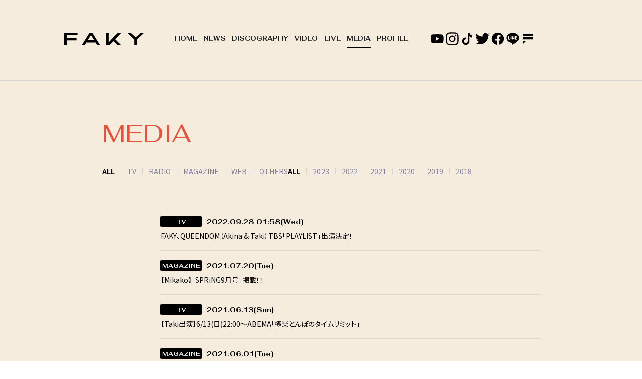

--- FILE ---
content_type: text/html; charset=UTF-8
request_url: https://www.faky.jp/media/
body_size: 33758
content:
<!DOCTYPE html>
<html lang="ja">
<head prefix="og: http://ogp.me/ns# fb: http://ogp.me/ns/fb# website: http://ogp.me/ns/website#">
<meta charset="utf-8">
<link rel="icon" href="/favicon.ico">
<link rel="apple-touch-icon" size="180x180" href="/apple-touch-icon.png">
<title>MEDIA | FAKY（フェイキー）Official WebSite</title>

<meta name="viewport" content="width=device-width, initial-scale=1">
<meta name="description" content="FAKY（フェイキー）公式ウェブサイト。最新情報、メンバー・楽曲紹介、メルマガ登録など。FAKY(fei:key)!! Upcoming new girls group from the rhythm zone label(avex group)!! Subscribe to FAKY's Newsletter today!!">
<meta name="keywords" content="">
<meta property="og:title" content="MEDIA | FAKY（フェイキー）Official WebSite">
<meta property="og:type" content="website">
<meta property="og:image" content="http://www.faky.jp/sns.png">
<meta property="og:description" content="FAKY（フェイキー）公式ウェブサイト。最新情報、メンバー・楽曲紹介、メルマガ登録など。FAKY(fei:key)!! Upcoming new girls group from the rhythm zone label(avex group)!! Subscribe to FAKY's Newsletter today!!">
<meta property="og:url" content="http://www.faky.jp/media/">
<meta property="og:site_name" content="MEDIA | FAKY（フェイキー）Official WebSite">
<meta name="twitter:card" content="summary_large_image">
<meta name="twitter:site" content="">
<meta name="twitter:image" content="http://www.faky.jp/sns.png">
<meta http-equiv="x-ua-compatible" content="ie=edge">
<meta name="format-detection" content="telephone=no">
<!-- Google Tag Manager -->
<script>(function(w,d,s,l,i){w[l]=w[l]||[];w[l].push({'gtm.start':
new Date().getTime(),event:'gtm.js'});var f=d.getElementsByTagName(s)[0],
j=d.createElement(s),dl=l!='dataLayer'?'&l='+l:'';j.async=true;j.src=
'https://www.googletagmanager.com/gtm.js?id='+i+dl;f.parentNode.insertBefore(j,f);
})(window,document,'script','dataLayer','GTM-K7J769');</script>
<!-- End Google Tag Manager --><link rel="canonical" href="https://faky.jp/media/">
<link rel="preconnect" href="https://fonts.googleapis.com">
<link rel="preconnect" href="https://fonts.gstatic.com" crossorigin>
<link href="https://fonts.googleapis.com/css2?family=Fahkwang:wght@400;700&family=Noto+Sans+JP:wght@300;400;700&display=swap" rel="stylesheet">

<link rel="stylesheet" href="/assets/css/style.min.css?1660009641" type="text/css">
<script type="text/javascript">
var jsSiterootpass = '/';
var jsNewsWeekType = 'en';
var loadingType = '1';
</script>
<script src="/assets/js/jquery-3.4.1.min.js" defer></script>
<script src="/assets/js/libs/slick.min.js" defer></script>
<script src="/assets/js/libs/rellax.min.js" defer></script>
<script src="/assets/js/libs/fitie.min.js" defer></script>
<script src="/assets/js/libs/lazysizes.min.js" defer></script>
<!-- BEGIN avex common footer -->
<script src="https://avex.jp/avexcopy/copy.js" defer></script>
<!-- END avex common footer -->
</head>
<body>
<!-- Google Tag Manager (noscript) -->
<noscript><iframe src="https://www.googletagmanager.com/ns.html?id=GTM-K7J769"
height="0" width="0" style="display:none;visibility:hidden"></iframe></noscript>
<!-- End Google Tag Manager (noscript) --><ul class="loading">
<li class="loader__icon"><span class="loader__icon__quart"></span></li>
</ul><!-- /.loading -->
<div class="wrap" ontouchstart=""><header class="headerWrap js-headerWrap">

<div class="siteTtl js-siteTtl"><a href="/" class="siteTtl__link"><img src="/assets/img/common/logo_sitetitle.svg" width="" height="" alt="" class="siteTtl__img"></a></div>
<div class="acdIcon js-acdBtn"><a class="acdIcon__link"><i class="acdIcon__linkDrawer"></i><span class="acdIcon__linkText js-acdBtnText">MENU</span></a></div><!-- /.acdIcon -->
<div class="headerNavBg js-acdBg"></div>
<div class="headerNavWrap js-acdConts">
<nav class="headerNav js-headerNav">
<ul class="headerMenu js-headerMenu">
<li class="headerMenu__list"><a href="/" class="headerMenu__link">HOME</a></li>
<li class="headerMenu__list"><a href="/news/" class="headerMenu__link">NEWS</a></li>
<li class="headerMenu__list"><a href="/discography/" class="headerMenu__link">DISCOGRAPHY</a></li>
<li class="headerMenu__list"><a href="/video/" class="headerMenu__link">VIDEO</a></li>
<li class="headerMenu__list"><a href="/live/" class="headerMenu__link">LIVE</a></li>
<li class="headerMenu__list"><a href="/media/" class="headerMenu__link is-current">MEDIA</a></li>
<li class="headerMenu__list"><a href="/profile/" class="headerMenu__link">PROFILE</a></li>
<li class="headerMenu__list sp--only"><a href="https://avexnet.jp/contact.php" target="_blank" rel="noopener" class="headerMenu__link">CONTACT</a></li>
</ul><!-- /.headerMenu -->
<div class="headerIcons headerIcons--lng7">
<ul class="snsLists snsLists--header"><li class="snsList">
<a href="https://www.youtube.com/channel/UCB0bl5q4gqVxwiygBwi-HKQ" target="_blank" class="snsList__link">
<img src="/assets/img/common/icon_sns_youtube.svg" alt="youtube" class="snsList__img">
</a>
</li>
<li class="snsList">
<a href="https://www.instagram.com/fakyjp/" target="_blank" class="snsList__link">
<img src="/assets/img/common/icon_sns_instagram.svg" alt="instagram" class="snsList__img">
</a>
</li>
<li class="snsList">
<a href="https://www.tiktok.com/@faky_offlcial" target="_blank" class="snsList__link">
<img src="/assets/img/common/icon_sns_tiktok.svg" alt="tiktok" class="snsList__img">
</a>
</li>
<li class="snsList">
<a href="https://twitter.com/FAKYjp" target="_blank" class="snsList__link">
<img src="/assets/img/common/icon_sns_twitter.svg" alt="twitter" class="snsList__img">
</a>
</li>
<li class="snsList">
<a href="https://www.facebook.com/FAKYjp" target="_blank" class="snsList__link">
<img src="/assets/img/common/icon_sns_facebook.svg" alt="facebook" class="snsList__img">
</a>
</li>
<li class="snsList">
<a href="https://line.me/ti/p/%40faky" target="_blank" class="snsList__link">
<img src="/assets/img/common/icon_sns_line.svg" alt="line" class="snsList__img">
</a>
</li>
<li class="snsList">
<a href="https://fanicon.net/fancommunities/1942" target="_blank" class="snsList__link">
<img src="/assets/img/common/icon_sns_other1.svg" alt="other1" class="snsList__img">
</a>
</li>
</ul><!-- /.snsLists -->
<ul class="musicLists">
<li class="musicList"><a href="https://itun.es/jp/yPv7T" target="_blank" class="musicList__link"><img src="/assets/img/common/icon_music_itunes.svg" width="29" height="29" alt="" class="musicList__img"></a></li>
<li class="musicList"><a href="https://bit.ly/1M3KGgt" target="_blank" class="musicList__link"><img src="/assets/img/common/icon_music_linemusic.svg" width="29" height="29" alt="" class="musicList__img"></a></li>
<li class="musicList"><a href="https://s.awa.fm/artist/5157cdd2c38a21e94010/?playtype=copy_artist" target="_blank" class="musicList__link"><img src="/assets/img/common/icon_music_awa.svg" width="30" height="30" alt="" class="musicList__img"></a></li>
</ul><!-- /.musicLists -->
</div><!-- /.headerIcons -->
</nav><!-- /.headerNavWrap -->
</div><!-- /.headerNavWrap -->
</header><!-- /.headerWrap -->
<article class="contents contents--page">
<section class="pageConts pageConts--media">
<div class="pageTitle">
<div class="pageTitle__fade js-toggleTitle">
<h1 class="pageTitle__text">MEDIA</h1>
</div><!-- /.pageTitle__fade -->
</div><!-- /.pageTitle -->
  <nav class="postCats">
    <div class="postCat__wrap">
        <ul class="postCat__lists js-postCatLists">
          <li class="postCat__list js-postCatList"><span class="postCat__current js-postCatCurrent">ALL</span></li>
          <li class="postCat__list js-postCatList"><a href="/media/?id=tv&year=" class="postCat__link">TV</a></li>
          <li class="postCat__list js-postCatList"><a href="/media/?id=radio&year=" class="postCat__link">RADIO</a></li>
          <li class="postCat__list js-postCatList"><a href="/media/?id=magazine&year=" class="postCat__link">MAGAZINE</a></li>
          <li class="postCat__list js-postCatList"><a href="/media/?id=web&year=" class="postCat__link">WEB</a></li>
          <li class="postCat__list js-postCatList"><a href="/media/?id=others&year=" class="postCat__link">OTHERS</a></li>
        </ul><!-- /.postCat__lists -->
    </div><!-- /.postCat__wrap -->
          <div class="postCat__wrap">
      <ul class="postCat__lists js-postCatLists">
              <li class="postCat__list js-postCatList"><span class="postCat__current js-postCatCurrent">ALL</span></li>
                  <li class="postCat__list js-postCatList"><a href="/media/?id=&year=2023&page=1" class="postCat__link">2023</a></li>
                      <li class="postCat__list js-postCatList"><a href="/media/?id=&year=2022&page=1" class="postCat__link">2022</a></li>
                      <li class="postCat__list js-postCatList"><a href="/media/?id=&year=2021&page=1" class="postCat__link">2021</a></li>
                      <li class="postCat__list js-postCatList"><a href="/media/?id=&year=2020&page=1" class="postCat__link">2020</a></li>
                      <li class="postCat__list js-postCatList"><a href="/media/?id=&year=2019&page=1" class="postCat__link">2019</a></li>
                      <li class="postCat__list js-postCatList"><a href="/media/?id=&year=2018&page=1" class="postCat__link">2018</a></li>
                </ul><!-- /.postCat__lists -->
      </div><!-- /.postCat__wrap -->
      </nav><!-- /.postCats -->
      <ul class="infoLists infoLists--index">
          <li class="infoList">
              <a href="/media/detail.php?id=1096825" class="infoList__link">
            <ul class="infoList__icons">
              <li class="infoList__icon"><span class="infoList__category">TV</span></li>
              <li class="infoList__icon infoList__icon--date">
                  <time class="infoList__time" datetime="2022-09-28 01:58">
          2022.09.28 01:58<span class="infoList__time__week">[Wed]</span>
          </time>
                </li>
            </ul><!-- /.infoList__icons -->
      <p class="infoList__text">FAKY、QUEENDOM（Akina &amp; Taki）TBS「PLAYLIST」出演決定！</p>
              </a><!-- /.infoList__link -->
            </li><!-- /.infoList -->
          <li class="infoList">
              <a href="/media/detail.php?id=1090293" class="infoList__link">
            <ul class="infoList__icons">
              <li class="infoList__icon"><span class="infoList__category">MAGAZINE</span></li>
              <li class="infoList__icon infoList__icon--date">
                  <time class="infoList__time" datetime="2021-07-20">
          2021.07.20<span class="infoList__time__week">[Tue]</span>
          </time>
                </li>
            </ul><!-- /.infoList__icons -->
      <p class="infoList__text">【Mikako】「SPRiNG9月号」掲載！！</p>
              </a><!-- /.infoList__link -->
            </li><!-- /.infoList -->
          <li class="infoList">
              <a href="/media/detail.php?id=1089353" class="infoList__link">
            <ul class="infoList__icons">
              <li class="infoList__icon"><span class="infoList__category">TV</span></li>
              <li class="infoList__icon infoList__icon--date">
                  <time class="infoList__time" datetime="2021-06-13">
          2021.06.13<span class="infoList__time__week">[Sun]</span>
          </time>
                </li>
            </ul><!-- /.infoList__icons -->
      <p class="infoList__text">【Taki出演】6/13(日)22:00～ABEMA「極楽とんぼのタイムリミット」</p>
              </a><!-- /.infoList__link -->
            </li><!-- /.infoList -->
          <li class="infoList">
              <a href="/media/detail.php?id=1089193" class="infoList__link">
            <ul class="infoList__icons">
              <li class="infoList__icon"><span class="infoList__category">MAGAZINE</span></li>
              <li class="infoList__icon infoList__icon--date">
                  <time class="infoList__time" datetime="2021-06-01">
          2021.06.01<span class="infoList__time__week">[Tue]</span>
          </time>
                </li>
            </ul><!-- /.infoList__icons -->
      <p class="infoList__text">雑誌「mini」7月号(6/1発売)にFAKYがアンケート参加！</p>
              </a><!-- /.infoList__link -->
            </li><!-- /.infoList -->
          <li class="infoList">
              <a href="/media/detail.php?id=1089048" class="infoList__link">
            <ul class="infoList__icons">
              <li class="infoList__icon"><span class="infoList__category">TV</span></li>
              <li class="infoList__icon infoList__icon--date">
                  <time class="infoList__time" datetime="2021-05-23">
          2021.05.23<span class="infoList__time__week">[Sun]</span>
          </time>
                </li>
            </ul><!-- /.infoList__icons -->
      <p class="infoList__text">5月23日(日) ABEMA「MUSIC BOMB」FAKY出演決定！！</p>
              </a><!-- /.infoList__link -->
            </li><!-- /.infoList -->
          <li class="infoList">
              <a href="/media/detail.php?id=1088670" class="infoList__link">
            <ul class="infoList__icons">
              <li class="infoList__icon"><span class="infoList__category">MAGAZINE</span></li>
              <li class="infoList__icon infoList__icon--date">
                  <time class="infoList__time" datetime="2021-04-23">
          2021.04.23<span class="infoList__time__week">[Fri]</span>
          </time>
                </li>
            </ul><!-- /.infoList__icons -->
      <p class="infoList__text">雑誌「ViVi」6月号(4/23発売)にMikakoが掲載！</p>
              </a><!-- /.infoList__link -->
            </li><!-- /.infoList -->
          <li class="infoList">
              <a href="/media/detail.php?id=1088669" class="infoList__link">
            <ul class="infoList__icons">
              <li class="infoList__icon"><span class="infoList__category">MAGAZINE</span></li>
              <li class="infoList__icon infoList__icon--date">
                  <time class="infoList__time" datetime="2021-04-22">
          2021.04.22<span class="infoList__time__week">[Thu]</span>
          </time>
                </li>
            </ul><!-- /.infoList__icons -->
      <p class="infoList__text">雑誌「ポポロ」6月号(4/22発売)にTakiが掲載！</p>
              </a><!-- /.infoList__link -->
            </li><!-- /.infoList -->
          <li class="infoList">
              <a href="/media/detail.php?id=1088037" class="infoList__link">
            <ul class="infoList__icons">
              <li class="infoList__icon"><span class="infoList__category">OTHERS</span></li>
            </ul><!-- /.infoList__icons -->
      <p class="infoList__text">FAKYとアパレルブランド「A&#039;GEM/9」とのコラボレーションアイテムが4月10日(土)発売決定！</p>
              </a><!-- /.infoList__link -->
            </li><!-- /.infoList -->
          <li class="infoList">
              <a href="/media/detail.php?id=1087611" class="infoList__link">
            <ul class="infoList__icons">
              <li class="infoList__icon"><span class="infoList__category">MAGAZINE</span></li>
              <li class="infoList__icon infoList__icon--date">
                  <time class="infoList__time" datetime="2021-02-22">
          2021.02.22<span class="infoList__time__week">[Mon]</span>
          </time>
                </li>
            </ul><!-- /.infoList__icons -->
      <p class="infoList__text">2/22発売ネイルマガジン「NAILEX」4月号にHina &amp; Takiが掲載しています！<br />
</p>
              </a><!-- /.infoList__link -->
            </li><!-- /.infoList -->
          <li class="infoList">
              <a href="/media/detail.php?id=1087316" class="infoList__link">
            <ul class="infoList__icons">
              <li class="infoList__icon"><span class="infoList__category">OTHERS</span></li>
            </ul><!-- /.infoList__icons -->
      <p class="infoList__text">Hinaがイメージモデルを務めるプリントシール機『EMMYCHUU（エミーチュー）』が3月4日(木)発売決定！</p>
              </a><!-- /.infoList__link -->
            </li><!-- /.infoList -->
          <li class="infoList">
              <a href="/media/detail.php?id=1087271" class="infoList__link">
            <ul class="infoList__icons">
              <li class="infoList__icon"><span class="infoList__category">OTHERS</span></li>
            </ul><!-- /.infoList__icons -->
      <p class="infoList__text">ルミネエスト新宿ストアガールを務めるHinaの「New and Renewal 2021 spring <br />
𓂃 ぜんぶ、ワタシの色になる。𓂃」新ビジュアル解禁！本日から展開スタート！</p>
              </a><!-- /.infoList__link -->
            </li><!-- /.infoList -->
          <li class="infoList">
              <a href="/media/detail.php?id=1087244" class="infoList__link">
            <ul class="infoList__icons">
              <li class="infoList__icon"><span class="infoList__category">WEB</span></li>
            </ul><!-- /.infoList__icons -->
      <p class="infoList__text">KATE スーパーシャープライナーペンシルのWEB CMにHinaが出演！</p>
              </a><!-- /.infoList__link -->
            </li><!-- /.infoList -->
          <li class="infoList">
              <a href="/media/detail.php?id=1087238" class="infoList__link">
            <ul class="infoList__icons">
              <li class="infoList__icon"><span class="infoList__category">WEB</span></li>
            </ul><!-- /.infoList__icons -->
      <p class="infoList__text">Candy Stripper Magazine 2月号「Style to love yourself.」にHinaが出演！<br />
</p>
              </a><!-- /.infoList__link -->
            </li><!-- /.infoList -->
          <li class="infoList">
              <a href="/media/detail.php?id=1087165" class="infoList__link">
            <ul class="infoList__icons">
              <li class="infoList__icon"><span class="infoList__category">TV</span></li>
              <li class="infoList__icon infoList__icon--date">
                  <time class="infoList__time" datetime="2021-02-14 22:00">
          2021.02.14 22:00<span class="infoList__time__week">[Sun]</span>
          </time>
                </li>
            </ul><!-- /.infoList__icons -->
      <p class="infoList__text">Takiが2021年2月14日から放送のABEMA『恋とｵｵｶﾐには騙されない』に出演が決定しました！</p>
              </a><!-- /.infoList__link -->
            </li><!-- /.infoList -->
          <li class="infoList">
              <a href="/media/detail.php?id=1083824" class="infoList__link">
            <ul class="infoList__icons">
              <li class="infoList__icon"><span class="infoList__category">RADIO</span></li>
              <li class="infoList__icon infoList__icon--date">
                  <time class="infoList__time" datetime="2020-07-16 19:00">
          2020.07.16 19:00<span class="infoList__time__week">[Thu]</span>
          </time>
                </li>
            </ul><!-- /.infoList__icons -->
      <p class="infoList__text">FM愛知『FUJIMAKI GROUP presents TEAM SHACHIのF&amp;Cミュージック』にLil&#039; Fang と Hinaが2週にかけてゲスト出演決定！</p>
              </a><!-- /.infoList__link -->
            </li><!-- /.infoList -->
          <li class="infoList">
              <a href="/media/detail.php?id=1083750" class="infoList__link">
            <ul class="infoList__icons">
              <li class="infoList__icon"><span class="infoList__category">TV</span></li>
              <li class="infoList__icon infoList__icon--date">
                  <time class="infoList__time" datetime="2020-07-17 03:55">
          2020.07.17 03:55<span class="infoList__time__week">[Fri]</span>
          </time>
                </li>
            </ul><!-- /.infoList__icons -->
      <p class="infoList__text">7月16日放送のフジテレビ系音楽情報番組「Tune」は8月1日に開催されるオンラインフェス「TOKYO MUSIC HOUR」にライブ出演するFAKYを特集！ </p>
              </a><!-- /.infoList__link -->
            </li><!-- /.infoList -->
          <li class="infoList">
              <a href="/media/detail.php?id=1083739" class="infoList__link">
            <ul class="infoList__icons">
              <li class="infoList__icon"><span class="infoList__category">RADIO</span></li>
              <li class="infoList__icon infoList__icon--date">
                  <time class="infoList__time" datetime="2020-06-28 23:00">
          2020.06.28 23:00<span class="infoList__time__week">[Sun]</span>
          </time>
                </li>
            </ul><!-- /.infoList__icons -->
      <p class="infoList__text">ニッポン放送『max matsuura 仕事が遊びで遊びが仕事』FAKYゲスト出演決定！</p>
              </a><!-- /.infoList__link -->
            </li><!-- /.infoList -->
          <li class="infoList">
              <a href="/media/detail.php?id=1083727" class="infoList__link">
            <ul class="infoList__icons">
              <li class="infoList__icon"><span class="infoList__category">MAGAZINE</span></li>
              <li class="infoList__icon infoList__icon--date">
                  <time class="infoList__time" datetime="2020-06-10">
          2020.06.10<span class="infoList__time__week">[Wed]</span>
          </time>
                </li>
            </ul><!-- /.infoList__icons -->
      <p class="infoList__text">【雑誌掲載情報】｢anan｣(6月10日発売)にHina掲載</p>
              </a><!-- /.infoList__link -->
            </li><!-- /.infoList -->
          <li class="infoList">
              <a href="/media/detail.php?id=1083726" class="infoList__link">
            <ul class="infoList__icons">
              <li class="infoList__icon"><span class="infoList__category">MAGAZINE</span></li>
              <li class="infoList__icon infoList__icon--date">
                  <time class="infoList__time" datetime="2020-07-10">
          2020.07.10<span class="infoList__time__week">[Fri]</span>
          </time>
                </li>
            </ul><!-- /.infoList__icons -->
      <p class="infoList__text">【雑誌掲載情報】「sweet」8月号(7月10日発売)にHina掲載</p>
              </a><!-- /.infoList__link -->
            </li><!-- /.infoList -->
          <li class="infoList">
              <a href="/media/detail.php?id=1083008" class="infoList__link">
            <ul class="infoList__icons">
              <li class="infoList__icon"><span class="infoList__category">RADIO</span></li>
              <li class="infoList__icon infoList__icon--date">
                  <time class="infoList__time" datetime="2020-05-26 18:00">
          2020.05.26 18:00<span class="infoList__time__week">[Tue]</span>
          </time>
                </li>
            </ul><!-- /.infoList__icons -->
      <p class="infoList__text">5/26(火)Lil&#039; Fang / Akina出演インターネットラジオ「Stay Home WREP」にて「Re:Candy」を最速音源公開！</p>
              </a><!-- /.infoList__link -->
            </li><!-- /.infoList -->
          <li class="infoList">
              <a href="/media/detail.php?id=1082983" class="infoList__link">
            <ul class="infoList__icons">
              <li class="infoList__icon"><span class="infoList__category">TV</span></li>
              <li class="infoList__icon infoList__icon--date">
                  <time class="infoList__time" datetime="2020-05-30 21:30">
          2020.05.30 21:30<span class="infoList__time__week">[Sat]</span>
          </time>
                </li>
            </ul><!-- /.infoList__icons -->
      <p class="infoList__text">ABEMA「会えない恋の育て方」にHinaがゲスト出演決定！</p>
              </a><!-- /.infoList__link -->
            </li><!-- /.infoList -->
          <li class="infoList">
              <a href="/media/detail.php?id=1082891" class="infoList__link">
            <ul class="infoList__icons">
              <li class="infoList__icon"><span class="infoList__category">OTHERS</span></li>
            </ul><!-- /.infoList__icons -->
      <p class="infoList__text">NERDUNIT×FAKYが待望のコラボレーションロングTシャツが60%（シックスティーパーセント）にて限定販売決定！</p>
              </a><!-- /.infoList__link -->
            </li><!-- /.infoList -->
          <li class="infoList">
              <a href="/media/detail.php?id=1082850" class="infoList__link">
            <ul class="infoList__icons">
              <li class="infoList__icon"><span class="infoList__category">TV</span></li>
              <li class="infoList__icon infoList__icon--date">
                  <time class="infoList__time" datetime="2020-05-21 02:55">
          2020.05.21 02:55<span class="infoList__time__week">[Thu]</span>
          </time>
                </li>
            </ul><!-- /.infoList__icons -->
      <p class="infoList__text">[Lil&#039; Fang / Hina]フジテレビ系音楽情報番組「Tune」に出演決定！</p>
              </a><!-- /.infoList__link -->
            </li><!-- /.infoList -->
          <li class="infoList">
              <a href="/media/detail.php?id=1082844" class="infoList__link">
            <ul class="infoList__icons">
              <li class="infoList__icon"><span class="infoList__category">TV</span></li>
              <li class="infoList__icon infoList__icon--date">
                  <time class="infoList__time" datetime="2020-06-06 17:00">
          2020.06.06 17:00<span class="infoList__time__week">[Sat]</span>
          </time>
                </li>
            </ul><!-- /.infoList__icons -->
      <p class="infoList__text">MRO北陸放送「GIRLS MEETING-TV」の初回放送ゲストにFAKY出演決定！さらに番組テーマソングに「NEW AGE」決定！</p>
              </a><!-- /.infoList__link -->
            </li><!-- /.infoList -->
          <li class="infoList">
              <a href="/media/detail.php?id=1082843" class="infoList__link">
            <ul class="infoList__icons">
              <li class="infoList__icon"><span class="infoList__category">RADIO</span></li>
              <li class="infoList__icon infoList__icon--date">
                  <time class="infoList__time" datetime="2020-05-26 07:30">
          2020.05.26 07:30<span class="infoList__time__week">[Tue]</span>
          </time>
                </li>
            </ul><!-- /.infoList__icons -->
      <p class="infoList__text">【大分】5/26(火)FM大分｢Sky Tune OITA｣にLil&#039; Fangがｺﾒﾝﾄ出演決定！</p>
              </a><!-- /.infoList__link -->
            </li><!-- /.infoList -->
          <li class="infoList">
              <a href="/media/detail.php?id=1082842" class="infoList__link">
            <ul class="infoList__icons">
              <li class="infoList__icon"><span class="infoList__category">RADIO</span></li>
              <li class="infoList__icon infoList__icon--date">
                  <time class="infoList__time" datetime="2020-05-14 11:30">
          2020.05.14 11:30<span class="infoList__time__week">[Thu]</span>
          </time>
                </li>
            </ul><!-- /.infoList__icons -->
      <p class="infoList__text">【熊本】5/14(木)FM熊本「FMKパンゲア！」にLil&#039; Fangがコメント出演決定！</p>
              </a><!-- /.infoList__link -->
            </li><!-- /.infoList -->
          <li class="infoList">
              <a href="/media/detail.php?id=1082841" class="infoList__link">
            <ul class="infoList__icons">
              <li class="infoList__icon"><span class="infoList__category">RADIO</span></li>
              <li class="infoList__icon infoList__icon--date">
                  <time class="infoList__time" datetime="2020-05-24 20:00">
          2020.05.24 20:00<span class="infoList__time__week">[Sun]</span>
          </time>
                </li>
            </ul><!-- /.infoList__icons -->
      <p class="infoList__text">【福岡】5/24(日)FM福岡「TREASURE TIMES」にMikakoがコメント出演決定！ </p>
              </a><!-- /.infoList__link -->
            </li><!-- /.infoList -->
          <li class="infoList">
              <a href="/media/detail.php?id=1082737" class="infoList__link">
            <ul class="infoList__icons">
              <li class="infoList__icon"><span class="infoList__category">RADIO</span></li>
              <li class="infoList__icon infoList__icon--date">
                  <time class="infoList__time" datetime="2020-05-15">
          2020.05.15<span class="infoList__time__week">[Fri]</span>
          </time>
                </li>
            </ul><!-- /.infoList__icons -->
      <p class="infoList__text">【福岡】5/15(金)HinaがラジオLOVE FM「music×serendipity」にコメント出演決定！</p>
              </a><!-- /.infoList__link -->
            </li><!-- /.infoList -->
          <li class="infoList">
              <a href="/media/detail.php?id=1082521" class="infoList__link">
            <ul class="infoList__icons">
              <li class="infoList__icon"><span class="infoList__category">OTHERS</span></li>
            </ul><!-- /.infoList__icons -->
      <p class="infoList__text">モバイルファンクラブ限定「FAKYWORLD～まいにちFAKYリレー special scratch vol.1～」を明日4/19(日)12:00より期間限定でスタート！詳細発表！</p>
              </a><!-- /.infoList__link -->
            </li><!-- /.infoList -->
          <li class="infoList">
              <a href="/media/detail.php?id=1082517" class="infoList__link">
            <ul class="infoList__icons">
              <li class="infoList__icon"><span class="infoList__category">OTHERS</span></li>
            </ul><!-- /.infoList__icons -->
      <p class="infoList__text">#FAKYWORLDのテレビ電話トークゲスト招待が決定！</p>
              </a><!-- /.infoList__link -->
            </li><!-- /.infoList -->
        </ul><!-- /.infoLists -->
        <nav class="paging">
        <ul class="paging__lists">
            <li class="paging__list"><span class="paging__list__current">1</span></li>
              <li class="paging__list"><a href="/media/?id=&page=2&year=" class="paging__list__link">2</a></li>
              <li class="paging__list"><a href="/media/?id=&page=3&year=" class="paging__list__link">3</a></li>
          </ul><!-- /.paging__lists -->
          <div class="paging__next"><a href="/media/?id=&page=2&year=" class="paging__link"><i class="paging__nextIcon"></i></a></div>
        </nav><!-- /.paging -->
  
</section><!-- /.pageConts -->
</article><!-- /.contents -->

<div class="toTop js-toTop"><img src="/assets/img/common/btn_totop.svg" class="toTop__btn" width="64" height="64" alt="to top"></div>
<footer class="footer__wrap js-footerWrap">
<div class="footerLogo"><a href="/" class="footerLogo__link"><img src="/assets/img/common/logo_footer.svg" width="" height="" alt="FAKY（フェイキー）Official WebSite" class="footerLogo__img"></a></div>
<nav class="footerLinks">
<ul class="footerNav">
<li class="footerNav__list"><a href="/" class="footerNav__link">HOME</a></li>
<li class="footerNav__list"><a href="/news/" class="footerNav__link">NEWS</a></li>
<li class="footerNav__list"><a href="/discography/" class="footerNav__link">DISCOGRAPHY</a></li>
<li class="footerNav__list"><a href="/video/" class="footerNav__link">VIDEO</a></li>
<li class="footerNav__list"><a href="/live/" class="footerNav__link">LIVE</a></li>
<li class="footerNav__list"><a href="/media/" class="footerNav__link">MEDIA</a></li>
<li class="footerNav__list"><a href="/profile/" class="footerNav__link">PROFILE</a></li>
</ul><!-- /.footerNav -->
<div class="footer__contact"><a href="https://avexnet.jp/contact.php" target="_blank" rel="noopener" class="footer__contactLink">CONTACT</a></div>
<ul class="snsLists snsLists--footer"><li class="snsList">
<a href="https://www.youtube.com/channel/UCB0bl5q4gqVxwiygBwi-HKQ" target="_blank" class="snsList__link">
<img src="/assets/img/common/icon_sns_youtube.svg" alt="youtube" class="snsList__img">
</a>
</li>
<li class="snsList">
<a href="https://www.instagram.com/fakyjp/" target="_blank" class="snsList__link">
<img src="/assets/img/common/icon_sns_instagram.svg" alt="instagram" class="snsList__img">
</a>
</li>
<li class="snsList">
<a href="https://www.tiktok.com/@faky_offlcial" target="_blank" class="snsList__link">
<img src="/assets/img/common/icon_sns_tiktok.svg" alt="tiktok" class="snsList__img">
</a>
</li>
<li class="snsList">
<a href="https://twitter.com/FAKYjp" target="_blank" class="snsList__link">
<img src="/assets/img/common/icon_sns_twitter.svg" alt="twitter" class="snsList__img">
</a>
</li>
<li class="snsList">
<a href="https://www.facebook.com/FAKYjp" target="_blank" class="snsList__link">
<img src="/assets/img/common/icon_sns_facebook.svg" alt="facebook" class="snsList__img">
</a>
</li>
<li class="snsList">
<a href="https://line.me/ti/p/%40faky" target="_blank" class="snsList__link">
<img src="/assets/img/common/icon_sns_line.svg" alt="line" class="snsList__img">
</a>
</li>
<li class="snsList">
<a href="https://fanicon.net/fancommunities/1942" target="_blank" class="snsList__link">
<img src="/assets/img/common/icon_sns_other1.svg" alt="other1" class="snsList__img">
</a>
</li>
</ul><!-- /.snsLists -->
</nav><!-- /.footerLinks -->
<!-- BEGIN avex共通フッター -->
<div id="acommoncopy" data-color="black" data-wovn="0" data-general="0"></div>
<!-- END avex共通フッター -->
</footer><!-- /.footer__wrap -->
</div><!-- /.wrap -->
<script src="/assets/js/script.min.js?1660009643" defer></script></body>
</html>


--- FILE ---
content_type: text/css
request_url: https://www.faky.jp/assets/css/style.min.css?1660009641
body_size: 216299
content:
@charset "UTF-8";abbr,address,article,aside,audio,b,blockquote,body,canvas,caption,cite,code,dd,del,details,dfn,div,dl,dt,em,fieldset,figcaption,figure,footer,form,h1,h2,h3,h4,h5,h6,header,html,i,iframe,img,ins,kbd,label,legend,li,mark,menu,nav,object,ol,p,pre,q,samp,section,small,span,strong,sub,summary,sup,table,tbody,td,tfoot,th,thead,time,tr,ul,var,video{background:transparent;border:0;margin:0;outline:0;padding:0;vertical-align:baseline}html{font-size:14px}article,aside,details,figcaption,figure,footer,header,menu,nav,section{display:block}ol,ul{list-style:none}blockquote,q{quotes:none}blockquote:after,blockquote:before,q:after,q:before{content:"";content:none}a{background:transparent;font-size:100%;margin:0;padding:0;vertical-align:baseline}ins{text-decoration:none}ins,mark{color:#000}mark{font-style:italic;font-weight:700}del{text-decoration:line-through}abbr[title],dfn[title]{border-bottom:1px dotted;cursor:help}table{border-collapse:collapse;border-spacing:0}hr{border:0;display:block;height:1px;margin:1em 0;padding:0}input,select{vertical-align:middle}input{outline:none}button{border:none}img{vertical-align:top}*,:after,:before{-webkit-box-sizing:border-box;box-sizing:border-box}@-webkit-keyframes slickArrowP{0%{left:calc(50% + 3px)}50%{left:50%}to{left:calc(50% + 3px)}}@keyframes slickArrowP{0%{left:calc(50% + 3px)}50%{left:50%}to{left:calc(50% + 3px)}}@-webkit-keyframes slickArrowN{0%{left:50%}50%{left:calc(50% + 3px)}to{left:50%}}@keyframes slickArrowN{0%{left:50%}50%{left:calc(50% + 3px)}to{left:50%}}@-webkit-keyframes slickArrow_bg{0%{border-color:#fff}to{border-color:#fff}}@keyframes slickArrow_bg{0%{border-color:#fff}to{border-color:#fff}}@-webkit-keyframes iconHoverB{0%{right:10px}50%{right:6px}to{right:10px}}@keyframes iconHoverB{0%{right:10px}50%{right:6px}to{right:10px}}@-webkit-keyframes iconHoverB_bg{0%{background-color:#fff}to{background-color:#fff}}@keyframes iconHoverB_bg{0%{background-color:#fff}to{background-color:#fff}}@-webkit-keyframes iconHoverA{0%{right:9px}50%{right:5px}to{right:9px}}@keyframes iconHoverA{0%{right:9px}50%{right:5px}to{right:9px}}@-webkit-keyframes iconHoverA_bg{0%{border-color:#fff}to{border-color:#fff}}@keyframes iconHoverA_bg{0%{border-color:#fff}to{border-color:#fff}}@-webkit-keyframes backbtnB{0%{left:10px}50%{left:6px}to{left:10px}}@keyframes backbtnB{0%{left:10px}50%{left:6px}to{left:10px}}@-webkit-keyframes backbtnA{0%{left:9px}50%{left:5px}to{left:9px}}@keyframes backbtnA{0%{left:9px}50%{left:5px}to{left:9px}}@-webkit-keyframes morebtn{0%{bottom:9px}50%{bottom:5px}to{bottom:9px}}@keyframes morebtn{0%{bottom:9px}50%{bottom:5px}to{bottom:9px}}@-webkit-keyframes linkfirebtnB{0%{right:-5px}50%{right:-9px}to{right:-5px}}@keyframes linkfirebtnB{0%{right:-5px}50%{right:-9px}to{right:-5px}}@-webkit-keyframes linkfirebtnA{0%{right:-6px}50%{right:-10px}to{right:-6px}}@keyframes linkfirebtnA{0%{right:-6px}50%{right:-10px}to{right:-6px}}@-webkit-keyframes spin{0%{-webkit-transform:rotate(0deg);transform:rotate(0deg)}to{-webkit-transform:rotate(1turn);transform:rotate(1turn)}}@keyframes spin{0%{-webkit-transform:rotate(0deg);transform:rotate(0deg)}to{-webkit-transform:rotate(1turn);transform:rotate(1turn)}}@-webkit-keyframes passingBox{0%{left:0;width:0}50%{left:0;width:100%}51%{left:0;width:100%}to{left:100%;width:0}}@keyframes passingBox{0%{left:0;width:0}50%{left:0;width:100%}51%{left:0;width:100%}to{left:100%;width:0}}@-webkit-keyframes passingImg{0%{opacity:0}50%{opacity:0}to{opacity:1}}@keyframes passingImg{0%{opacity:0}50%{opacity:0}to{opacity:1}}@-webkit-keyframes headerNavBg{0%{opacity:0}to{opacity:1}}@keyframes headerNavBg{0%{opacity:0}to{opacity:1}}@-webkit-keyframes scrollingBar{0%{bottom:100%;top:0}50%{bottom:0;top:0}to{bottom:0;top:100%}}@keyframes scrollingBar{0%{bottom:100%;top:0}50%{bottom:0;top:0}to{bottom:0;top:100%}}.slick-slider{-khtml-user-select:none;-moz-user-select:none;-ms-touch-action:pan-y;-ms-user-select:none;-webkit-box-sizing:border-box;-webkit-user-select:none;box-sizing:border-box;touch-action:pan-y;user-select:none}.slick-list,.slick-slider{display:block;position:relative}.slick-list{margin:0;overflow:hidden;padding:0}.slick-list:focus{outline:none}.slick-list.dragging{cursor:pointer;cursor:hand}.slick-slider .slick-list,.slick-slider .slick-track{-webkit-transform:translateZ(0);transform:translateZ(0)}.slick-track{display:block;left:0;margin-left:auto;margin-right:auto;position:relative;top:0}.slick-track:after,.slick-track:before{content:"";display:table}.slick-track:after{clear:both}.slick-loading .slick-track{visibility:hidden}.slick-slide{display:none;float:left;height:100%;min-height:1px}[dir=rtl] .slick-slide{float:right}.slick-slide img{display:block}.slick-slide.slick-loading img{display:none}.slick-slide.dragging img{pointer-events:none}.slick-initialized .slick-slide{display:block}.slick-loading .slick-slide{visibility:hidden}.slick-vertical .slick-slide{border:1px solid transparent;display:block;height:auto}.slick-arrow.slick-hidden{display:none}.slick-loading .slick-list{background:#fff url(./) "../assets/img/common/ajax-loader.gif" 50% no-repeat}@font-face{font-family:slick;font-style:normal;font-weight:400;src:url(../assets/fonts/) "slick.eot";src:url(../assets/fonts/) "slick.eot?#iefix" format("embedded-opentype"),url(../assets/fonts/) "slick.woff" format("woff"),url(../assets/fonts/) "slick.ttf" format("truetype"),url(../assets/fonts/) "slick.svg#slick" format("svg")}.slick-next,.slick-prev{background:transparent;border:none;cursor:pointer;display:block;height:20px;line-height:0;padding:0;position:absolute;top:50%;width:20px}.slick-next,.slick-next:focus,.slick-next:hover,.slick-prev,.slick-prev:focus,.slick-prev:hover{color:transparent;outline:none}.slick-next:focus:before,.slick-next:hover:before,.slick-prev:focus:before,.slick-prev:hover:before{opacity:1}.slick-next.slick-disabled:before,.slick-prev.slick-disabled:before{opacity:.25}.slick-next:before,.slick-prev:before{-moz-osx-font-smoothing:grayscale;-webkit-font-smoothing:antialiased;color:#fff;font-family:slick;font-size:20px;line-height:1;opacity:.75}.slick-prev{left:-25px}[dir=rtl] .slick-prev{left:auto;right:-25px}.slick-prev:before{content:"←"}[dir=rtl] .slick-prev:before{content:"→"}.slick-next{right:-25px}[dir=rtl] .slick-next{left:-25px;right:auto}.slick-next:before{content:"→"}[dir=rtl] .slick-next:before{content:"←"}.slick-dotted.slick-slider{margin-bottom:30px}.slick-dots{bottom:-25px;display:block;list-style:none;margin:0;padding:0;position:absolute;text-align:center;width:100%}.slick-dots li{display:inline-block;margin:0 5px;padding:0;position:relative}.slick-dots li,.slick-dots li button{cursor:pointer;height:20px;width:20px}.slick-dots li button{background:transparent;border:0;color:transparent;display:block;font-size:0;line-height:0;outline:none;padding:5px}.slick-dots li button:focus,.slick-dots li button:hover{outline:none}.slick-dots li button:focus:before,.slick-dots li button:hover:before{opacity:1}.slick-dots li button:before{-moz-osx-font-smoothing:grayscale;-webkit-font-smoothing:antialiased;color:#000;content:"•";font-family:slick;font-size:6px;height:20px;left:0;line-height:20px;opacity:.25;position:absolute;text-align:center;top:0;width:20px}.slick-dots li.slick-active button:before{color:#000;opacity:.75}.slick-next,.slick-prev{-webkit-box-shadow:0 2px 16px 0 rgba(0,0,0,.2);-webkit-transform:translateY(-50%);-webkit-transition:all .3s;background-color:#fff;border-radius:16px;box-shadow:0 2px 16px 0 rgba(0,0,0,.2);font-size:0;height:32px;transform:translateY(-50%);transition:all .3s;width:32px;z-index:10}.slick-next:before,.slick-prev:before{-webkit-transform:rotate(-45deg) translate(-50%,-50%);-webkit-transition:all .3s;content:"";display:inline-block;height:8px;opacity:1;position:absolute;top:calc(50% - 3px);transform:rotate(-45deg) translate(-50%,-50%);transition:all .3s;width:8px}.slick-next:active,.slick-next:hover,.slick-prev:active,.slick-prev:hover{background-color:#000}.slick-next:active:before,.slick-next:hover:before,.slick-prev:active:before,.slick-prev:hover:before{border-color:#fff}.slick-prev{left:calc(28.7vw - 36px)}.slick-prev:before{border-left:1px solid #82829e;border-top:1px solid #82829e;left:calc(50% + 3px)}.slick-prev:hover:before{-webkit-animation:slickArrowP .5s ease-out .3s 1,slickArrow_bg .5s ease-out .3s infinite;animation:slickArrowP .5s ease-out .3s 1,slickArrow_bg .5s ease-out .3s infinite}.slick-next{right:calc(28.7vw - 38px)}.slick-next:before{border-bottom:1px solid #82829e;border-right:1px solid #82829e;left:50%}.slick-next:hover:before{-webkit-animation:slickArrowN .5s ease-out .3s 1,slickArrow_bg .5s ease-out .3s infinite;animation:slickArrowN .5s ease-out .3s 1,slickArrow_bg .5s ease-out .3s infinite}.slick-dots{font-size:0}.slick-dots li{height:2px;margin:0 0 0 8px;width:40px}.slick-dots li:first-child{margin-left:0}.slick-dots li.slick-active button:before,.slick-dots li:hover button:before{background-color:#000}.slick-dots li button{height:2px;padding:0;width:100%}.slick-dots li button:before{-webkit-transition:all .3s;background-color:#82829e;content:"";height:100%;line-height:0;padding:0;transition:all .3s;width:100%}.video-js .vjs-big-play-button:before,.video-js .vjs-control:before,.video-js .vjs-modal-dialog,.vjs-modal-dialog .vjs-modal-dialog-content{height:100%;left:0;position:absolute;top:0;width:100%}.video-js .vjs-big-play-button:before,.video-js .vjs-control:before{text-align:center}@font-face{font-family:VideoJS;font-style:normal;font-weight:400;src:url([data-uri]) format("woff"),url([data-uri]) format("truetype")}.video-js .vjs-big-play-button,.video-js .vjs-play-control,.vjs-icon-play{font-family:VideoJS;font-style:normal;font-weight:400}.video-js .vjs-big-play-button:before,.video-js .vjs-play-control:before,.vjs-icon-play:before{content:""}.vjs-icon-play-circle{font-family:VideoJS;font-style:normal;font-weight:400}.vjs-icon-play-circle:before{content:""}.video-js .vjs-play-control.vjs-playing,.vjs-icon-pause{font-family:VideoJS;font-style:normal;font-weight:400}.video-js .vjs-play-control.vjs-playing:before,.vjs-icon-pause:before{content:""}.video-js .vjs-mute-control.vjs-vol-0,.video-js .vjs-volume-menu-button.vjs-vol-0,.vjs-icon-volume-mute{font-family:VideoJS;font-style:normal;font-weight:400}.video-js .vjs-mute-control.vjs-vol-0:before,.video-js .vjs-volume-menu-button.vjs-vol-0:before,.vjs-icon-volume-mute:before{content:""}.video-js .vjs-mute-control.vjs-vol-1,.video-js .vjs-volume-menu-button.vjs-vol-1,.vjs-icon-volume-low{font-family:VideoJS;font-style:normal;font-weight:400}.video-js .vjs-mute-control.vjs-vol-1:before,.video-js .vjs-volume-menu-button.vjs-vol-1:before,.vjs-icon-volume-low:before{content:""}.video-js .vjs-mute-control.vjs-vol-2,.video-js .vjs-volume-menu-button.vjs-vol-2,.vjs-icon-volume-mid{font-family:VideoJS;font-style:normal;font-weight:400}.video-js .vjs-mute-control.vjs-vol-2:before,.video-js .vjs-volume-menu-button.vjs-vol-2:before,.vjs-icon-volume-mid:before{content:""}.video-js .vjs-mute-control,.video-js .vjs-volume-menu-button,.vjs-icon-volume-high{font-family:VideoJS;font-style:normal;font-weight:400}.video-js .vjs-mute-control:before,.video-js .vjs-volume-menu-button:before,.vjs-icon-volume-high:before{content:""}.video-js .vjs-fullscreen-control,.vjs-icon-fullscreen-enter{font-family:VideoJS;font-style:normal;font-weight:400}.video-js .vjs-fullscreen-control:before,.vjs-icon-fullscreen-enter:before{content:""}.video-js.vjs-fullscreen .vjs-fullscreen-control,.vjs-icon-fullscreen-exit{font-family:VideoJS;font-style:normal;font-weight:400}.video-js.vjs-fullscreen .vjs-fullscreen-control:before,.vjs-icon-fullscreen-exit:before{content:""}.vjs-icon-square{font-family:VideoJS;font-style:normal;font-weight:400}.vjs-icon-square:before{content:""}.vjs-icon-spinner{font-family:VideoJS;font-style:normal;font-weight:400}.vjs-icon-spinner:before{content:""}.video-js .vjs-subtitles-button,.vjs-icon-subtitles{font-family:VideoJS;font-style:normal;font-weight:400}.video-js .vjs-subtitles-button:before,.vjs-icon-subtitles:before{content:""}.video-js .vjs-captions-button,.vjs-icon-captions{font-family:VideoJS;font-style:normal;font-weight:400}.video-js .vjs-captions-button:before,.vjs-icon-captions:before{content:""}.video-js .vjs-chapters-button,.vjs-icon-chapters{font-family:VideoJS;font-style:normal;font-weight:400}.video-js .vjs-chapters-button:before,.vjs-icon-chapters:before{content:""}.vjs-icon-share{font-family:VideoJS;font-style:normal;font-weight:400}.vjs-icon-share:before{content:""}.vjs-icon-cog{font-family:VideoJS;font-style:normal;font-weight:400}.vjs-icon-cog:before{content:""}.video-js .vjs-mouse-display,.video-js .vjs-play-progress,.video-js .vjs-volume-level,.vjs-icon-circle{font-family:VideoJS;font-style:normal;font-weight:400}.video-js .vjs-mouse-display:before,.video-js .vjs-play-progress:before,.video-js .vjs-volume-level:before,.vjs-icon-circle:before{content:""}.vjs-icon-circle-outline{font-family:VideoJS;font-style:normal;font-weight:400}.vjs-icon-circle-outline:before{content:""}.vjs-icon-circle-inner-circle{font-family:VideoJS;font-style:normal;font-weight:400}.vjs-icon-circle-inner-circle:before{content:""}.vjs-icon-hd{font-family:VideoJS;font-style:normal;font-weight:400}.vjs-icon-hd:before{content:""}.video-js .vjs-control.vjs-close-button,.vjs-icon-cancel{font-family:VideoJS;font-style:normal;font-weight:400}.video-js .vjs-control.vjs-close-button:before,.vjs-icon-cancel:before{content:""}.vjs-icon-replay{font-family:VideoJS;font-style:normal;font-weight:400}.vjs-icon-replay:before{content:""}.vjs-icon-facebook{font-family:VideoJS;font-style:normal;font-weight:400}.vjs-icon-facebook:before{content:""}.vjs-icon-gplus{font-family:VideoJS;font-style:normal;font-weight:400}.vjs-icon-gplus:before{content:""}.vjs-icon-linkedin{font-family:VideoJS;font-style:normal;font-weight:400}.vjs-icon-linkedin:before{content:""}.vjs-icon-twitter{font-family:VideoJS;font-style:normal;font-weight:400}.vjs-icon-twitter:before{content:""}.vjs-icon-tumblr{font-family:VideoJS;font-style:normal;font-weight:400}.vjs-icon-tumblr:before{content:""}.vjs-icon-pinterest{font-family:VideoJS;font-style:normal;font-weight:400}.vjs-icon-pinterest:before{content:""}.vjs-icon-audio-description{font-family:VideoJS;font-style:normal;font-weight:400}.vjs-icon-audio-description:before{content:""}.video-js{-moz-user-select:none;-ms-user-select:none;-webkit-box-sizing:border-box;-webkit-user-select:none;background-color:#000;box-sizing:border-box;color:#fff;display:block;font-family:Arial,Helvetica,sans-serif;font-size:10px;font-style:normal;font-weight:400;line-height:1;padding:0;position:relative;user-select:none;vertical-align:top}.video-js:-moz-full-screen{position:absolute}.video-js:-webkit-full-screen{height:100%!important;width:100%!important}.video-js *,.video-js :after,.video-js :before{-webkit-box-sizing:inherit;box-sizing:inherit}.video-js ul{font-family:inherit;font-size:inherit;line-height:inherit;list-style-position:outside;margin:0}.video-js.vjs-4-3,.video-js.vjs-16-9,.video-js.vjs-fluid{height:0;max-width:100%;width:100%}.video-js.vjs-16-9{padding-top:56.25%}.video-js.vjs-4-3{padding-top:75%}.video-js.vjs-fill,.video-js .vjs-tech{height:100%;width:100%}.video-js .vjs-tech{left:0;position:absolute;top:0}body.vjs-full-window{height:100%;margin:0;overflow-y:auto;padding:0}.vjs-full-window .video-js.vjs-fullscreen{bottom:0;left:0;overflow:hidden;position:fixed;right:0;top:0;z-index:1000}.video-js.vjs-fullscreen{height:100%!important;padding-top:0!important;width:100%!important}.video-js.vjs-fullscreen.vjs-user-inactive{cursor:none}.vjs-hidden{display:none!important}.video-js .vjs-offscreen{height:1px;left:-9999px;position:absolute;top:0;width:1px}.vjs-lock-showing{display:block!important;opacity:1;visibility:visible}.vjs-no-js{background-color:#000;color:#fff;font-family:Arial,Helvetica,sans-serif;font-size:18px;height:150px;margin:0 auto;padding:20px;text-align:center;width:300px}.vjs-no-js a,.vjs-no-js a:visited{color:#66a8cc}.video-js .vjs-big-play-button{-webkit-transform:translate(-50%,-50%);-webkit-transition:all .4s;background-color:#2b333f;background-color:rgba(43,51,63,.7);border:.06666em solid #fff;border-radius:.3em;cursor:pointer;display:block;font-size:3em;height:1.5em;left:50%;line-height:1.5em;opacity:1;padding:0;position:absolute;top:50%;transform:translate(-50%,-50%);transition:all .4s;width:3em}.vjs-big-play-centered .vjs-big-play-button{left:50%;margin-left:-1.5em;margin-top:-.75em;top:50%}.video-js .vjs-big-play-button:focus,.video-js:hover .vjs-big-play-button{-webkit-transition:all 0s;background-color:#73859f;background-color:rgba(115,133,159,.5);border-color:#fff;outline:0;transition:all 0s}.vjs-controls-disabled .vjs-big-play-button,.vjs-error .vjs-big-play-button,.vjs-has-started .vjs-big-play-button,.vjs-using-native-controls .vjs-big-play-button{display:none}.video-js button{-moz-appearance:none;-webkit-appearance:none;-webkit-transition:none;appearance:none;background:0 0;border:0;color:inherit;display:inline-block;font-size:inherit;line-height:inherit;overflow:visible;text-decoration:none;text-transform:none;transition:none}.video-js .vjs-control.vjs-close-button{cursor:pointer;height:3em;position:absolute;right:0;top:.5em;z-index:2}.vjs-menu-button{cursor:pointer}.vjs-menu .vjs-menu-content{display:block;margin:0;overflow:auto;padding:0}.vjs-scrubbing .vjs-menu-button:hover .vjs-menu{display:none}.vjs-menu li{font-size:1.2em;line-height:1.4em;list-style:none;margin:0;padding:.2em 0;text-align:center;text-transform:lowercase}.vjs-menu li:focus,.vjs-menu li:hover{background-color:#73859f;background-color:rgba(115,133,159,.5);outline:0}.vjs-menu li.vjs-selected,.vjs-menu li.vjs-selected:focus,.vjs-menu li.vjs-selected:hover{background-color:#fff;color:#2b333f}.vjs-menu li.vjs-menu-title{cursor:default;font-size:1em;font-weight:700;line-height:2em;margin:0 0 .3em;padding:0;text-align:center;text-transform:uppercase}.vjs-menu-button-popup .vjs-menu{border-top-color:rgba(43,51,63,.7);bottom:0;display:none;height:0;left:-3em;margin-bottom:1.5em;position:absolute;width:10em}.vjs-menu-button-popup .vjs-menu .vjs-menu-content{background-color:#2b333f;background-color:rgba(43,51,63,.7);bottom:1.5em;max-height:15em;position:absolute;width:100%}.vjs-menu-button-popup .vjs-menu.vjs-lock-showing,.vjs-menu-button-popup:hover .vjs-menu{display:block}.video-js .vjs-menu-button-inline{-webkit-transition:all .4s;overflow:hidden;transition:all .4s}.video-js .vjs-menu-button-inline:before{width:2.222222222em}.video-js .vjs-menu-button-inline.vjs-slider-active,.video-js .vjs-menu-button-inline:focus,.video-js .vjs-menu-button-inline:hover,.video-js.vjs-no-flex .vjs-menu-button-inline{width:12em}.video-js .vjs-menu-button-inline.vjs-slider-active{-webkit-transition:none;transition:none}.vjs-menu-button-inline .vjs-menu{-webkit-transition:all .4s;height:100%;left:4em;margin:0;opacity:0;padding:0;position:absolute;top:0;transition:all .4s;width:auto}.vjs-menu-button-inline.vjs-slider-active .vjs-menu,.vjs-menu-button-inline:focus .vjs-menu,.vjs-menu-button-inline:hover .vjs-menu{display:block;opacity:1}.vjs-no-flex .vjs-menu-button-inline .vjs-menu{display:block;opacity:1;position:relative;width:auto}.vjs-no-flex .vjs-menu-button-inline.vjs-slider-active .vjs-menu,.vjs-no-flex .vjs-menu-button-inline:focus .vjs-menu,.vjs-no-flex .vjs-menu-button-inline:hover .vjs-menu{width:auto}.vjs-menu-button-inline .vjs-menu-content{height:100%;margin:0;overflow:hidden;width:auto}.video-js .vjs-control-bar{background-color:#2b333f;background-color:rgba(43,51,63,.7);bottom:0;display:none;height:3em;left:0;position:absolute;right:0;width:100%}.vjs-has-started .vjs-control-bar{-webkit-transition:visibility .1s,opacity .1s;display:-webkit-box;display:-ms-flexbox;display:flex;opacity:1;transition:visibility .1s,opacity .1s;visibility:visible}.vjs-has-started.vjs-user-inactive.vjs-playing .vjs-control-bar{-webkit-transition:visibility 1s,opacity 1s;opacity:0;transition:visibility 1s,opacity 1s;visibility:hidden}.vjs-controls-disabled .vjs-control-bar,.vjs-error .vjs-control-bar,.vjs-using-native-controls .vjs-control-bar{display:none!important}.vjs-audio.vjs-has-started.vjs-user-inactive.vjs-playing .vjs-control-bar{opacity:1;visibility:visible}.vjs-has-started.vjs-no-flex .vjs-control-bar{display:table}.video-js .vjs-control{-ms-flex:none;-webkit-box-flex:0;flex:none;height:100%;margin:0;outline:0;padding:0;position:relative;text-align:center;width:4em}.video-js .vjs-control:before{font-size:1.8em;line-height:1.67}.video-js .vjs-control:focus,.video-js .vjs-control:focus:before,.video-js .vjs-control:hover:before{text-shadow:0 0 1em #fff}.video-js .vjs-control-text{border:0;clip:rect(0 0 0 0);height:1px;margin:-1px;overflow:hidden;padding:0;position:absolute;width:1px}.vjs-no-flex .vjs-control{display:table-cell;vertical-align:middle}.video-js .vjs-custom-control-spacer{display:none}.video-js .vjs-progress-control{-ms-flex:auto;-ms-flex-align:center;-webkit-box-align:center;-webkit-box-flex:1;align-items:center;display:-webkit-box;display:-ms-flexbox;display:flex;flex:auto}.vjs-live .vjs-progress-control{display:none}.video-js .vjs-progress-holder{-ms-flex:auto;-webkit-box-flex:1;-webkit-transition:all .2s;flex:auto;height:.3em;transition:all .2s}.video-js .vjs-progress-control:hover .vjs-progress-holder{font-size:1.6666666667em}.video-js .vjs-progress-control:hover .vjs-mouse-display:after,.video-js .vjs-progress-control:hover .vjs-play-progress:after{display:block;font-size:.6em}.video-js .vjs-progress-holder .vjs-load-progress,.video-js .vjs-progress-holder .vjs-load-progress div,.video-js .vjs-progress-holder .vjs-play-progress{display:block;height:.3em;left:0;margin:0;padding:0;position:absolute;top:0;width:0}.video-js .vjs-mouse-display:before{display:none}.video-js .vjs-play-progress{background-color:#fff}.video-js .vjs-play-progress:before{font-size:.9em;position:absolute;right:-.5em;top:-.333333333333333em}.video-js .vjs-mouse-display:after,.video-js .vjs-play-progress:after{background-color:#fff;background-color:hsla(0,0%,100%,.8);border-radius:.3em;color:#000;content:attr(data-current-time);display:none;font-size:.9em;padding:.2em .5em;position:absolute;right:-1.5em;top:-2.4em}.video-js .vjs-play-progress:after,.video-js .vjs-play-progress:before{z-index:1}.video-js .vjs-load-progress{background:ligthen(#73859f,25%);background:rgba(115,133,159,.5)}.video-js .vjs-load-progress div{background:ligthen(#73859f,50%);background:rgba(115,133,159,.75)}.video-js.vjs-no-flex .vjs-progress-control{width:auto}.video-js .vjs-progress-control .vjs-mouse-display{background-color:#000;display:none;height:100%;position:absolute;width:1px;z-index:1}.vjs-no-flex .vjs-progress-control .vjs-mouse-display{z-index:0}.video-js .vjs-progress-control:hover .vjs-mouse-display{display:block}.video-js.vjs-user-inactive .vjs-progress-control .vjs-mouse-display,.video-js.vjs-user-inactive .vjs-progress-control .vjs-mouse-display:after{-webkit-transition:visibility 1s,opacity 1s;opacity:0;transition:visibility 1s,opacity 1s;visibility:hidden}.video-js.vjs-user-inactive.vjs-no-flex .vjs-progress-control .vjs-mouse-display,.video-js.vjs-user-inactive.vjs-no-flex .vjs-progress-control .vjs-mouse-display:after{display:none}.video-js .vjs-progress-control .vjs-mouse-display:after{background-color:rgba(0,0,0,.8);color:#fff}.video-js .vjs-slider{background-color:#73859f;background-color:rgba(115,133,159,.5);cursor:pointer;margin:0 .45em;outline:0;padding:0;position:relative}.video-js .vjs-slider:focus{-webkit-box-shadow:0 0 1em #fff;box-shadow:0 0 1em #fff;text-shadow:0 0 1em #fff}.video-js .vjs-mute-control,.video-js .vjs-volume-menu-button{-ms-flex:none;-webkit-box-flex:0;cursor:pointer;flex:none}.video-js .vjs-volume-control{-ms-flex:none;-ms-flex-align:center;-webkit-box-align:center;-webkit-box-flex:0;align-items:center;display:-webkit-box;display:-ms-flexbox;display:flex;flex:none;width:5em}.video-js .vjs-volume-bar{margin:1.35em .45em}.vjs-volume-bar.vjs-slider-horizontal{height:.3em;width:5em}.vjs-volume-bar.vjs-slider-vertical{height:5em;margin:1.35em auto;width:.3em}.video-js .vjs-volume-level{background-color:#fff;bottom:0;left:0;position:absolute}.video-js .vjs-volume-level:before{font-size:.9em;position:absolute}.vjs-slider-vertical .vjs-volume-level{width:.3em}.vjs-slider-vertical .vjs-volume-level:before{left:-.3em;top:-.5em}.vjs-slider-horizontal .vjs-volume-level{height:.3em}.vjs-slider-horizontal .vjs-volume-level:before{right:-.5em;top:-.3em}.vjs-volume-bar.vjs-slider-vertical .vjs-volume-level{height:100%}.vjs-volume-bar.vjs-slider-horizontal .vjs-volume-level{width:100%}.vjs-menu-button-popup.vjs-volume-menu-button .vjs-menu{border-top-color:transparent;display:block;height:0;width:0}.vjs-menu-button-popup.vjs-volume-menu-button-vertical .vjs-menu{height:8em;left:.5em}.vjs-menu-button-popup.vjs-volume-menu-button-horizontal .vjs-menu{left:-2em}.vjs-menu-button-popup.vjs-volume-menu-button .vjs-menu-content{height:0;overflow-x:hidden;overflow-y:hidden;width:0}.vjs-volume-menu-button-vertical .vjs-lock-showing .vjs-menu-content,.vjs-volume-menu-button-vertical:hover .vjs-menu-content{height:8em;width:2.9em}.vjs-volume-menu-button-horizontal .vjs-lock-showing .vjs-menu-content,.vjs-volume-menu-button-horizontal:hover .vjs-menu-content{height:2.9em;width:8em}.vjs-volume-menu-button.vjs-menu-button-inline .vjs-menu-content{background-color:transparent!important}.vjs-poster{background-position:50% 50%;background-repeat:no-repeat;background-size:contain;bottom:0;cursor:pointer;display:inline-block;height:100%;left:0;margin:0;position:absolute;right:0;top:0}.vjs-poster,.vjs-poster img{padding:0;vertical-align:middle}.vjs-poster img{display:block;margin:0 auto;max-height:100%;width:100%}.vjs-has-started .vjs-poster{display:none}.vjs-audio.vjs-has-started .vjs-poster{display:block}.vjs-controls-disabled .vjs-poster,.vjs-using-native-controls .vjs-poster{display:none}.video-js .vjs-live-control{-ms-flex:auto;-ms-flex-align:start;-webkit-box-align:start;-webkit-box-flex:1;align-items:flex-start;display:-webkit-box;display:-ms-flexbox;display:flex;flex:auto;font-size:1em;line-height:3em}.vjs-no-flex .vjs-live-control{display:table-cell;text-align:left;width:auto}.video-js .vjs-time-control{-ms-flex:none;-webkit-box-flex:0;flex:none;font-size:1em;line-height:3em}.video-js .vjs-current-time,.video-js .vjs-duration,.vjs-live .vjs-time-control,.vjs-no-flex .vjs-current-time,.vjs-no-flex .vjs-duration{display:none}.vjs-time-divider{display:none;line-height:3em}.vjs-live .vjs-time-divider{display:none}.video-js .vjs-play-control{-ms-flex:none;-webkit-box-flex:0;cursor:pointer;flex:none}.vjs-text-track-display{bottom:3em;left:0;pointer-events:none;position:absolute;right:0;top:0}.video-js.vjs-user-inactive.vjs-playing .vjs-text-track-display{bottom:1em}.video-js .vjs-text-track{background-color:#000;background-color:rgba(0,0,0,.5);font-size:1.4em;margin-bottom:.1em;text-align:center}.vjs-subtitles{color:#fff}.vjs-captions{color:#fc6}.vjs-tt-cue{display:block}video::-webkit-media-text-track-display{-webkit-transform:translateY(-3em);transform:translateY(-3em)}.video-js.vjs-user-inactive.vjs-playing video::-webkit-media-text-track-display{-webkit-transform:translateY(-1.5em);transform:translateY(-1.5em)}.video-js .vjs-fullscreen-control{-ms-flex:none;-webkit-box-flex:0;cursor:pointer;flex:none;width:3.8em}.vjs-playback-rate .vjs-playback-rate-value{font-size:1.5em;height:100%;left:0;line-height:2;position:absolute;text-align:center;top:0;width:100%}.vjs-playback-rate .vjs-menu{left:0;width:4em}.vjs-error .vjs-error-display .vjs-modal-dialog-content{font-size:1.4em;text-align:center}.vjs-error .vjs-error-display:before{color:#fff;content:"X";font-family:Arial,Helvetica,sans-serif;font-size:4em;left:0;line-height:1;margin-top:-.5em;position:absolute;text-align:center;text-shadow:.05em .05em .1em #000;top:50%;vertical-align:middle;width:100%}.vjs-loading-spinner{-webkit-box-sizing:border-box;background-clip:padding-box;border:6px solid rgba(43,51,63,.7);border-radius:25px;box-sizing:border-box;display:none;height:50px;left:50%;margin:-25px 0 0 -25px;opacity:.85;position:absolute;text-align:left;top:50%;width:50px}.vjs-seeking .vjs-loading-spinner,.vjs-waiting .vjs-loading-spinner{display:block}.vjs-loading-spinner:after,.vjs-loading-spinner:before{-webkit-box-sizing:inherit;border:inherit;border-radius:inherit;border-color:#fff transparent transparent;box-sizing:inherit;content:"";height:inherit;margin:-6px;opacity:1;position:absolute;width:inherit}.vjs-seeking .vjs-loading-spinner:after,.vjs-seeking .vjs-loading-spinner:before,.vjs-waiting .vjs-loading-spinner:after,.vjs-waiting .vjs-loading-spinner:before{-webkit-animation:vjs-spinner-spin 1.1s cubic-bezier(.6,.2,0,.8) infinite,vjs-spinner-fade 1.1s linear infinite;animation:vjs-spinner-spin 1.1s cubic-bezier(.6,.2,0,.8) infinite,vjs-spinner-fade 1.1s linear infinite}.vjs-seeking .vjs-loading-spinner:before,.vjs-waiting .vjs-loading-spinner:before{border-top-color:#fff}.vjs-seeking .vjs-loading-spinner:after,.vjs-waiting .vjs-loading-spinner:after{-webkit-animation-delay:.44s;animation-delay:.44s;border-top-color:#fff}@keyframes vjs-spinner-spin{to{-webkit-transform:rotate(1turn);transform:rotate(1turn)}}@-webkit-keyframes vjs-spinner-spin{to{-webkit-transform:rotate(1turn)}}@keyframes vjs-spinner-fade{0%{border-top-color:#73859f}20%{border-top-color:#73859f}35%{border-top-color:#fff}60%{border-top-color:#73859f}to{border-top-color:#73859f}}@-webkit-keyframes vjs-spinner-fade{0%{border-top-color:#73859f}20%{border-top-color:#73859f}35%{border-top-color:#fff}60%{border-top-color:#73859f}to{border-top-color:#73859f}}.vjs-chapters-button .vjs-menu{left:-10em;width:0}.vjs-chapters-button .vjs-menu ul{width:24em}.video-js.vjs-layout-tiny:not(.vjs-fullscreen) .vjs-custom-control-spacer{-ms-flex:auto;-webkit-box-flex:1;flex:auto}.video-js.vjs-layout-tiny:not(.vjs-fullscreen).vjs-no-flex .vjs-custom-control-spacer{width:auto}.video-js.vjs-layout-small:not(.vjs-fullscreen) .vjs-captions-button,.video-js.vjs-layout-small:not(.vjs-fullscreen) .vjs-chapters-button,.video-js.vjs-layout-small:not(.vjs-fullscreen) .vjs-current-time,.video-js.vjs-layout-small:not(.vjs-fullscreen) .vjs-duration,.video-js.vjs-layout-small:not(.vjs-fullscreen) .vjs-mute-control,.video-js.vjs-layout-small:not(.vjs-fullscreen) .vjs-playback-rate,.video-js.vjs-layout-small:not(.vjs-fullscreen) .vjs-remaining-time,.video-js.vjs-layout-small:not(.vjs-fullscreen) .vjs-subtitles-button,.video-js.vjs-layout-small:not(.vjs-fullscreen) .vjs-time-divider,.video-js.vjs-layout-small:not(.vjs-fullscreen) .vjs-volume-control,.video-js.vjs-layout-tiny:not(.vjs-fullscreen) .vjs-captions-button,.video-js.vjs-layout-tiny:not(.vjs-fullscreen) .vjs-chapters-button,.video-js.vjs-layout-tiny:not(.vjs-fullscreen) .vjs-current-time,.video-js.vjs-layout-tiny:not(.vjs-fullscreen) .vjs-duration,.video-js.vjs-layout-tiny:not(.vjs-fullscreen) .vjs-mute-control,.video-js.vjs-layout-tiny:not(.vjs-fullscreen) .vjs-playback-rate,.video-js.vjs-layout-tiny:not(.vjs-fullscreen) .vjs-progress-control,.video-js.vjs-layout-tiny:not(.vjs-fullscreen) .vjs-remaining-time,.video-js.vjs-layout-tiny:not(.vjs-fullscreen) .vjs-subtitles-button,.video-js.vjs-layout-tiny:not(.vjs-fullscreen) .vjs-time-divider,.video-js.vjs-layout-tiny:not(.vjs-fullscreen) .vjs-volume-control,.video-js.vjs-layout-tiny:not(.vjs-fullscreen) .vjs-volume-menu-button,.video-js.vjs-layout-x-small:not(.vjs-fullscreen) .vjs-captions-button,.video-js.vjs-layout-x-small:not(.vjs-fullscreen) .vjs-chapters-button,.video-js.vjs-layout-x-small:not(.vjs-fullscreen) .vjs-current-time,.video-js.vjs-layout-x-small:not(.vjs-fullscreen) .vjs-duration,.video-js.vjs-layout-x-small:not(.vjs-fullscreen) .vjs-fullscreen-control,.video-js.vjs-layout-x-small:not(.vjs-fullscreen) .vjs-mute-control,.video-js.vjs-layout-x-small:not(.vjs-fullscreen) .vjs-playback-rate,.video-js.vjs-layout-x-small:not(.vjs-fullscreen) .vjs-remaining-time,.video-js.vjs-layout-x-small:not(.vjs-fullscreen) .vjs-subtitles-button,.video-js.vjs-layout-x-small:not(.vjs-fullscreen) .vjs-time-divider,.video-js.vjs-layout-x-small:not(.vjs-fullscreen) .vjs-volume-button,.video-js.vjs-layout-x-small:not(.vjs-fullscreen) .vjs-volume-control{display:none}.vjs-caption-settings{background-color:#2b333f;background-color:rgba(43,51,63,.75);color:#fff;font-size:12px;height:15em;margin:0 auto;padding:.5em;position:relative;top:1em;width:40em}.vjs-caption-settings .vjs-tracksettings{bottom:2em;left:0;overflow:auto;position:absolute;right:0;top:0}.vjs-caption-settings .vjs-tracksettings-colors,.vjs-caption-settings .vjs-tracksettings-font{float:left}.vjs-caption-settings .vjs-tracksettings-colors:after,.vjs-caption-settings .vjs-tracksettings-font:after{clear:both}.vjs-caption-settings .vjs-tracksettings-controls{bottom:1em;position:absolute;right:1em}.vjs-caption-settings .vjs-tracksettings-controls:after{clear:both}.vjs-caption-settings .vjs-tracksetting{margin:5px;min-height:40px;padding:3px}.vjs-caption-settings .vjs-tracksetting label{display:block;margin-bottom:5px;width:100px}.vjs-caption-settings .vjs-tracksetting span{display:inline;margin-left:5px}.vjs-caption-settings .vjs-tracksetting>div{margin-bottom:5px;min-height:20px}.vjs-caption-settings .vjs-tracksetting>div:last-child{margin-bottom:0;min-height:0;padding-bottom:0}.vjs-caption-settings label>input{margin-right:10px}.vjs-caption-settings input[type=button]{height:40px;width:40px}.video-js .vjs-modal-dialog{background:-webkit-gradient(linear,left top,left bottom,from(rgba(0,0,0,.8)),to(hsla(0,0%,100%,0)));background:linear-gradient(180deg,rgba(0,0,0,.8),hsla(0,0%,100%,0))}.vjs-modal-dialog .vjs-modal-dialog-content{font-size:1.2em;line-height:1.5;padding:20px 24px;z-index:1}html{-webkit-text-size-adjust:100%}body{-webkit-font-feature-settings:"palt" 1;color:#000;font-family:Noto Sans JP,-apple-system,BlinkMacSystemFont,Helvetica Neue,YuGothic,ヒラギノ角ゴ ProN W3,Hiragino Kaku Gothic ProN,Arial,メイリオ,Meiryo,sans-serif;font-feature-settings:"palt" 1}body a{-webkit-transition:all .3s;color:#000;outline:none;text-decoration:none;transition:all .3s}.fwb{font-weight:700}.tac{text-align:center}.tar{text-align:right}.tal{text-align:left}.dpb{display:block}.dpib{display:inline-block}.contents--page,.contents--pageTall{position:relative}.contents--page:before,.contents--pageTall:before{background-color:#d8d8d8;content:"";display:block;height:1px;left:0;position:absolute;right:0;top:0;width:100%}.contents--page{padding:77px 0 120px}.contents--pageTall{padding:100px 0}.wrap{background-color:#f5ecde;overflow:hidden;position:relative}.topConts__titleFade.js-toggleSecTitle{-webkit-transform:translate(-100%);display:inline-block;opacity:0;overflow:hidden;position:relative;transform:translate(-100%)}.topConts__titleFade.js-toggleSecTitle.is-show{-webkit-transform:translate(0);-webkit-transition:opacity 1.2s,-webkit-transform .5s cubic-bezier(.6,0,.4,1);opacity:1;transform:translate(0);transition:opacity 1.2s,-webkit-transform .5s cubic-bezier(.6,0,.4,1);transition:transform .5s cubic-bezier(.6,0,.4,1),opacity 1.2s;transition:transform .5s cubic-bezier(.6,0,.4,1),opacity 1.2s,-webkit-transform .5s cubic-bezier(.6,0,.4,1)}.topConts__title{-webkit-transform:translate(100%);transform:translate(100%);width:100%}.topConts__titleFade.is-show .topConts__title{-webkit-transform:translate(0);-webkit-transition:-webkit-transform .5s cubic-bezier(.6,0,.4,1);transform:translate(0);transition:-webkit-transform .5s cubic-bezier(.6,0,.4,1);transition:transform .5s cubic-bezier(.6,0,.4,1);transition:transform .5s cubic-bezier(.6,0,.4,1),-webkit-transform .5s cubic-bezier(.6,0,.4,1)}.topConts__title{color:#e8523d;font-family:Fahkwang;font-size:50px;font-style:normal;font-weight:300;line-height:1.2}.pageTitle{margin:0 auto;max-width:872px}.pageTitle__fade.js-toggleTitle{-webkit-transform:translate(-100%);display:inline-block;opacity:0;overflow:hidden;position:relative;transform:translate(-100%)}.pageTitle__fade.js-toggleTitle.is-show{-webkit-transform:translate(0);-webkit-transition:opacity 1.2s .5s,-webkit-transform .5s cubic-bezier(.6,0,.4,1) .5s;opacity:1;transform:translate(0);transition:opacity 1.2s .5s,-webkit-transform .5s cubic-bezier(.6,0,.4,1) .5s;transition:transform .5s cubic-bezier(.6,0,.4,1) .5s,opacity 1.2s .5s;transition:transform .5s cubic-bezier(.6,0,.4,1) .5s,opacity 1.2s .5s,-webkit-transform .5s cubic-bezier(.6,0,.4,1) .5s}.pageTitle__fade.js-toggleTitle.is-show .pageTitle__text{-webkit-transform:translate(0);-webkit-transition:-webkit-transform .5s cubic-bezier(.6,0,.4,1) .5s;transform:translate(0);transition:-webkit-transform .5s cubic-bezier(.6,0,.4,1) .5s;transition:transform .5s cubic-bezier(.6,0,.4,1) .5s;transition:transform .5s cubic-bezier(.6,0,.4,1) .5s,-webkit-transform .5s cubic-bezier(.6,0,.4,1) .5s}.pageTitle__fade.js-toggleTitle .pageTitle__text{-webkit-transform:translate(100%);transform:translate(100%);width:100%}.pageTitle__text{-webkit-transition:all .3s;color:#e8523d;font-family:Fahkwang;font-size:50px;font-style:normal;font-weight:300;line-height:1.2;transition:all .3s}.topConts__subtitle{line-height:1;margin-bottom:30px}.pageConts__subtitle,.topConts__subtitle{color:#e8523d;font-family:Fahkwang;font-size:32px;font-style:normal;font-weight:300}.pageConts__subtitle{line-height:1.25}.pageConts__secondlySubtitle{color:#e8523d;font-family:Fahkwang;font-size:24px;font-style:normal;font-weight:300;line-height:1;margin-bottom:24px;margin-top:40px}.snsLists{-ms-flex-align:center;-ms-flex-pack:center;-ms-flex-wrap:wrap;-webkit-box-align:center;-webkit-box-pack:center;align-items:center;display:-webkit-box;display:-ms-flexbox;display:flex;flex-wrap:wrap;justify-content:center}.snsLists.snsLists--footer{gap:16px 24px;margin-top:36px}.snsLists.snsLists--top{gap:16px 32px}.snsLists.snsLists--profile1,.snsLists.snsLists--profile2{gap:24px 32px;margin-top:24px}.snsList__img,.snsList__link{display:inline-block}.snsList__img{-webkit-transition:all .3s;transition:all .3s;width:30px}.videoIcon{position:relative}.videoIcon:before{background:url(../img/video/icon_video.svg) 0 0 no-repeat;background-size:contain;bottom:24px;content:"";display:block;height:32px;left:24px;position:absolute;width:32px;z-index:0}.arrowBtn__link{display:inline-block;width:auto}.arrowBtn__icon{-webkit-transition:border-color .3s,background-color .75s;border:1px solid #82829e;border-radius:16px;display:inline-block;height:32px;position:relative;transition:border-color .3s,background-color .75s;vertical-align:middle;width:32px}.arrowBtn__icon:after,.arrowBtn__icon:before{-webkit-transition:all .3s;content:"";display:block;position:absolute;transition:all .3s}.arrowBtn__icon:before{-webkit-transform:translateY(-50%);background-color:#82829e;height:1px;top:50%;transform:translateY(-50%);width:13px}.arrowBtn__icon:after{height:6px;width:6px}.arrowBtn__icon:before{right:10px}.arrowBtn__icon:after{-webkit-transform:rotate(-45deg);border-bottom:1px solid #82829e;border-right:1px solid #82829e;right:9px;top:calc(50% - 3px);transform:rotate(-45deg)}.arrowBtn__text{-webkit-transition:all .3s;color:#82829e;display:inline-block;font-family:Fahkwang;font-size:14px;font-style:normal;font-weight:700;line-height:1.71;margin-left:8px;transition:all .3s;vertical-align:middle}.pageBack{margin:80px auto 0;max-width:872px}.pageBack__link{display:inline-block;width:auto}.pageBack__icon{-webkit-transition:border-color .3s,background-color .75s;border:1px solid #82829e;border-radius:16px;display:inline-block;height:32px;position:relative;transition:border-color .3s,background-color .75s;vertical-align:middle;width:32px}.pageBack__icon:after,.pageBack__icon:before{-webkit-transition:all .3s;content:"";display:block;position:absolute;transition:all .3s}.pageBack__icon:before{-webkit-transform:translateY(-50%);background-color:#82829e;height:1px;top:50%;transform:translateY(-50%);width:13px}.pageBack__icon:after{height:6px;width:6px}.pageBack__icon:before{left:10px}.pageBack__icon:after{-webkit-transform:rotate(45deg);border-bottom:1px solid #82829e;border-left:1px solid #82829e;left:9px;top:calc(50% - 3px);transform:rotate(45deg)}.pageBack__text{-webkit-transition:all .3s;color:#82829e;display:inline-block;font-family:Fahkwang;font-size:14px;font-style:normal;font-weight:700;line-height:1.71;margin-left:8px;transition:all .3s;vertical-align:middle}.secondaryBtn{-ms-flex-pack:center;-webkit-box-pack:center;-webkit-transition-property:background-color,border-color,-webkit-box-shadow;border:1px solid #82829e;border-radius:32px;color:#82829e;font-size:14px;height:46px;justify-content:center;max-width:200px;transition-property:background-color,border-color,-webkit-box-shadow;transition-property:background-color,box-shadow,border-color;transition-property:background-color,box-shadow,border-color,-webkit-box-shadow;width:100%}.paging,.secondaryBtn{-ms-flex-align:center;-webkit-box-align:center;align-items:center;display:-webkit-box;display:-ms-flexbox;display:flex}.paging{-ms-flex-pack:start;-webkit-box-pack:start;justify-content:flex-start;margin-top:46px}.paging__next,.paging__prev{font-size:0;height:32px;width:32px}.paging__lists{-ms-flex-align:center;-ms-flex-pack:start;-ms-flex-wrap:wrap;-webkit-box-align:center;-webkit-box-pack:start;align-items:center;display:-webkit-box;display:-ms-flexbox;display:flex;flex-wrap:wrap;justify-content:flex-start;position:relative}.paging__list{font-size:16px;line-height:1.13}.paging__list:not(:first-of-type){margin-left:32px}.paging__list__current{color:#000;font-weight:700;line-height:1}.paging__list__link{color:#82829e}.paging__link{display:inline-block;width:auto}.paging__prevIcon{-webkit-transition:border-color .3s,background-color .75s;border:1px solid #82829e;border-radius:16px;display:inline-block;height:32px;position:relative;transition:border-color .3s,background-color .75s;vertical-align:middle;width:32px}.paging__prevIcon:after,.paging__prevIcon:before{-webkit-transition:all .3s;content:"";display:block;position:absolute;transition:all .3s}.paging__prevIcon:before{-webkit-transform:translateY(-50%);background-color:#82829e;height:1px;top:50%;transform:translateY(-50%);width:13px}.paging__prevIcon:after{height:6px;width:6px}.paging__prevIcon:before{left:10px}.paging__prevIcon:after{-webkit-transform:rotate(45deg);border-bottom:1px solid #82829e;border-left:1px solid #82829e;left:9px;top:calc(50% - 3px);transform:rotate(45deg)}.paging__nextIcon{-webkit-transition:border-color .3s,background-color .75s;border:1px solid #82829e;border-radius:16px;display:inline-block;height:32px;position:relative;transition:border-color .3s,background-color .75s;vertical-align:middle;width:32px}.paging__nextIcon:after,.paging__nextIcon:before{-webkit-transition:all .3s;content:"";display:block;position:absolute;transition:all .3s}.paging__nextIcon:before{-webkit-transform:translateY(-50%);background-color:#82829e;height:1px;top:50%;transform:translateY(-50%);width:13px}.paging__nextIcon:after{height:6px;width:6px}.paging__nextIcon:before{right:10px}.paging__nextIcon:after{-webkit-transform:rotate(-45deg);border-bottom:1px solid #82829e;border-right:1px solid #82829e;right:9px;top:calc(50% - 3px);transform:rotate(-45deg)}.noContents__text{font-family:Fahkwang;font-size:18px;font-style:normal;font-weight:700;margin:100px auto 0;text-align:center}.livetourWrap .noContents__text{margin-top:20px}.headerWrap{-ms-flex-align:center;-ms-flex-pack:justify;-webkit-box-align:center;-webkit-box-pack:justify;align-items:center;display:-webkit-box;display:-ms-flexbox;display:flex;font-size:0;justify-content:space-between;margin:0 auto}.headerWrap.topHeader__movie{position:absolute}.siteTtl__link{display:block}.headerNavWrap{-webkit-transition:all .5s;transition:all .5s}.headerNav{-ms-flex-align:center;-webkit-box-align:center;align-items:center;display:-webkit-box;display:-ms-flexbox;display:flex}.headerMenu{position:relative}.headerMenu__link{color:#1e2123;font-family:Fahkwang;font-size:13px;font-weight:700;position:relative}.headerMenu__link:after{background-color:#000;bottom:-10px;content:"";display:block;height:2px;left:0;opacity:0;position:absolute;right:0;width:100%}.headerIcons{-webkit-box-sizing:border-box;box-sizing:border-box}.headerNavBg{-webkit-transition:all .5s;background-color:rgba(0,0,0,.4);bottom:0;display:none;height:100vh;left:0;position:fixed;right:0;top:0;transition:all .5s;width:100vw;z-index:-1}.headerNavBg.is-show{-webkit-animation:headerNavBg .5s;animation:headerNavBg .5s;display:block;z-index:101}.acdIcon{height:42px;mix-blend-mode:difference;position:fixed;right:15px;top:30px;width:37px;z-index:102}.acdIcon__link{height:100%;position:relative;width:100%}.acdIcon__link,.acdIcon__link:after,.acdIcon__link:before{-webkit-transition:all .5s;display:block;transition:all .5s}.acdIcon__link:after,.acdIcon__link:before{background-color:#fff;content:"";height:2px;left:0;position:absolute;right:0;width:37px}.acdIcon__link:before{top:0}.acdIcon__link:after{top:21px}.acdIcon.is-show .acdIcon__link:after,.acdIcon.is-show .acdIcon__link:before{left:6px}.acdIcon.is-show .acdIcon__link:before{-webkit-transform:rotate(45deg);-webkit-transform-origin:left top;transform:rotate(45deg);transform-origin:left top}.acdIcon.is-show .acdIcon__link:after{-webkit-transform:rotate(-45deg);-webkit-transform-origin:left bottom;top:25px;transform:rotate(-45deg);transform-origin:left bottom}.acdIcon__linkDrawer{-webkit-transition:all .5s;background-color:#fff;display:block;height:2px;left:0;position:absolute;top:11px;transition:all .5s;width:100%}.acdIcon.is-show .acdIcon__linkDrawer{opacity:0}.acdIcon__linkText{-webkit-transform:translateX(-50%);-webkit-transition:all .5s;bottom:0;color:#fff;font-size:11px;font-weight:500;left:50%;letter-spacing:1.5px;line-height:1;position:absolute;transform:translateX(-50%);transition:all .5s}.toTop{-webkit-transition:opacity .3s;bottom:15px;opacity:0;position:fixed;right:15px;transition:opacity .3s;z-index:-1}.toTop.is-show{opacity:1;z-index:100}.toTop.is-absolute{position:absolute}.toTop__btn{-webkit-filter:drop-shadow(4px 4px 16px rgba(0,0,0,.16));-webkit-transition:all .3s;display:inline-block;filter:drop-shadow(4px 4px 16px rgba(0,0,0,.16));transition:all .3s}.footer__wrap{background-color:#a08f80;padding-top:66px}.footerLogo{-webkit-transition:all .3s;text-align:center;transition:all .3s}.footerLogo__img,.footerLogo__link{display:inline-block}.footerLinks{padding:38px 0 60px}.footerNav{-ms-flex-align:center;-ms-flex-pack:center;-ms-flex-wrap:wrap;-webkit-box-align:center;-webkit-box-pack:center;align-items:center;display:-webkit-box;display:-ms-flexbox;display:flex;flex-wrap:wrap;justify-content:center}.footerNav__list{margin:0 12px}.footerNav__link{-webkit-transition:all .3s;color:#000;display:block;font-family:Fahkwang;font-size:14px;font-style:normal;font-weight:900;line-height:3.29;transition:all .3s}.footer__contact{border:1px solid #000;border-radius:23px;display:block;height:46px;margin:32px auto 40px;width:136px}.footer__contactLink{-ms-flex-align:center;-ms-flex-pack:center;-webkit-box-align:center;-webkit-box-pack:center;-webkit-transition:all .3s;align-items:center;color:#000;display:-webkit-box;display:-ms-flexbox;display:flex;font-family:Fahkwang;font-size:14px;font-style:normal;font-weight:900;height:100%;justify-content:center;transition:all .3s;width:100%}.notfound{margin-top:20px;text-align:center}.notfoundLogo{margin-bottom:60px;text-align:center}.notfound__title{font-size:18px;font-weight:700;line-height:1.67;margin-bottom:8px}.notfound__notes{font-size:14px;line-height:1.71;margin-bottom:40px}.notfound__btnLinks{-ms-flex-align:center;-ms-flex-pack:center;-webkit-box-align:center;-webkit-box-pack:center;align-items:center;display:-webkit-box;display:-ms-flexbox;display:flex;justify-content:center}.notfound__btnLink{width:160px}.notfound__btnLink:first-child{margin-right:24px}.infoList{-webkit-transition:all .5s;height:auto;transition:all .5s}.infoList:first-of-type .infoList__link{padding-top:0}.infoList.is-hide{height:0;opacity:0}.infoList__link{display:block;padding:19px 0 18px;position:relative;z-index:auto}.infoList__link:before{background-color:#d8d8d8;bottom:0;content:"";display:block;height:1px;left:0;position:absolute;right:0;width:100%}.infoList__link:after{-webkit-transition:opacity .3s;content:"";display:block;opacity:0;transition:opacity .3s}.infoList__link:not(.infoList__link--noLink):active,.infoList__link:not(.infoList__link--noLink):hover{z-index:1}.infoList__link:not(.infoList__link--noLink):active:after,.infoList__link:not(.infoList__link--noLink):hover:after{-webkit-box-shadow:4px 4px 16px 0 rgba(0,0,0,.16);border-top:1px solid #fff;bottom:0;box-shadow:4px 4px 16px 0 rgba(0,0,0,.16);position:absolute;top:-1px}.infoList__icons{-ms-flex-align:center;-ms-flex-pack:start;-ms-flex-wrap:wrap;-webkit-box-align:center;-webkit-box-pack:start;align-items:center;display:-webkit-box;display:-ms-flexbox;display:flex;flex-wrap:wrap;font-family:Fahkwang;justify-content:flex-start;margin-bottom:7px}.infoList__icon:not(:first-of-type){margin-left:10px}.infoList__category{-ms-flex-align:center;-ms-flex-pack:center;-ms-flex-wrap:wrap;-webkit-box-align:center;-webkit-box-pack:center;align-items:center;background-color:#000;border-radius:2px;color:#fff;display:-webkit-box;display:-ms-flexbox;display:flex;flex-wrap:wrap;font-size:12px;font-weight:700;height:21px;justify-content:center;line-height:1;width:82px}.infoList__time{font-size:14px;font-weight:700;line-height:1.29}.infoList__time__week{display:inline-block}.infoList__new,.infoList__update{border-radius:10.5px;color:#fff;display:inline-block;font-size:11px;font-weight:700;height:21px;line-height:21px;text-align:center;vertical-align:middle}.infoList__new{background-color:#edab39;width:46px}.infoList__update{background-color:#ff602b;width:64px}.infoList__text{font-size:14px;line-height:1.71}.goodsLists{-ms-flex-align:start;-ms-flex-pack:start;-ms-flex-wrap:wrap;-webkit-box-align:start;-webkit-box-pack:start;align-items:flex-start;display:-webkit-box;display:-ms-flexbox;display:flex;flex-wrap:wrap;justify-content:flex-start;margin:80px auto 0}.goodsList{width:100%}.goodsList__link{display:block}.goodsList__thumb{-webkit-transition:all .3s;height:304px;transition:all .3s;width:304px}.goodsList__thumbImg{-o-object-fit:contain;display:block;height:100%;object-fit:contain;width:100%}.goodsList__caption{font-size:14px;font-weight:700;line-height:1.71}.video{-ms-flex-align:start;-ms-flex-pack:justify;-ms-flex-wrap:wrap;-webkit-box-align:start;-webkit-box-pack:justify;align-items:flex-start;display:-webkit-box;display:-ms-flexbox;display:flex;flex-wrap:wrap;justify-content:space-between;margin-top:64px}.video__list{width:100%}.video__link{display:block}.video__thumb{-webkit-transition:all .3s;height:51.73vw;position:relative;transition:all .3s}.video__thumb--img{-o-object-fit:cover;-webkit-box-shadow:2px 3px 11px 0 hsla(0,0%,68.6%,.3);box-shadow:2px 3px 11px 0 hsla(0,0%,68.6%,.3);display:inline-block;height:100%;object-fit:cover;width:100%}.video__caption{-webkit-transition:all .3s;font-size:14px;font-weight:700;line-height:1.71;margin-top:16px;text-align:center;transition:all .3s}.loading{background-color:#f5ecde;bottom:0;left:0;position:fixed;right:0;top:0;z-index:200}.loader__icon{height:40px;left:calc(50% - 20px);position:fixed;top:calc(50% - 20px);width:40px}.loader__icon__quart{border:2px solid rgba(0,0,0,.1);border-radius:50px;display:inline-block;height:40px;position:relative;vertical-align:middle;width:40px}.loader__icon__quart:after{-webkit-animation:spin 1s linear infinite;animation:spin 1s linear infinite;border-radius:50px;border:2px solid transparent;border-top-color:#e8523d;bottom:-2px;content:"";left:-2px;position:absolute;right:-2px;top:-2px}.loader__ajax{margin-top:16px;text-align:center}.loadingBg{-webkit-transition:opacity .5s;-webkit-transition-delay:.4s;-webkit-transition-property:opacity;background:#fff;bottom:0;height:100vh;left:0;position:fixed;right:0;top:0;transition:opacity .5s;transition-delay:.4s;transition-property:opacity;width:100vw;z-index:1000}.loadingBg.is-hide{opacity:0}.loadingBg.is-end{display:none}.loadingConts{-webkit-transform:translate(-50%,-50%);-webkit-transition:opacity .4s;left:50%;position:fixed;top:50%;transform:translate(-50%,-50%);transition:opacity .4s;z-index:1001}.loadingConts.is-hide{opacity:0}.loadingConts.is-end{display:none}.loadingConts__gauge{-webkit-transition:-webkit-transform .4s;background-color:#c4c4c4;border-radius:2px;height:2px;position:relative;transition:-webkit-transform .4s;transition:transform .4s;transition:transform .4s,-webkit-transform .4s;width:200px}.loadingConts.is-hide .loadingConts__gauge{-webkit-transform:translateY(-20px);transform:translateY(-20px)}.loadingConts__gaugeBar{background-color:#000;border-radius:2px;height:100%;left:0;position:absolute;top:0;width:0}.loadingConts__logo{-webkit-transition:-webkit-transform .4s;margin-bottom:28px;text-align:center;transition:-webkit-transform .4s;transition:transform .4s;transition:transform .4s,-webkit-transform .4s}.loadingConts.is-hide .loadingConts__logo{-webkit-transform:translateY(-20px);transform:translateY(-20px)}.loadingConts__logoImg{height:auto;max-width:100%}.postCat__wrap{-ms-overflow-style:none;-webkit-overflow-scrolling:auto}.postCat__wrap::-webkit-scrollbar{-webkit-appearance:none;display:none}.postCat__lists{-ms-flex-align:center;-ms-flex-pack:start;-ms-flex-wrap:wrap;-webkit-box-align:center;-webkit-box-pack:start;align-items:center;display:-webkit-box;display:-ms-flexbox;display:flex;flex-wrap:wrap;justify-content:flex-start}.postCat__list{font-size:14px;position:relative}.postCat__list:not(:first-child){margin-left:25px}.postCat__list:not(:first-child):before{-webkit-transform:translateY(-50%);background-color:#d8d8d8;content:"";display:block;height:12px;left:-13px;position:absolute;top:50%;transform:translateY(-50%);width:1px}.postCat__list.postCat__list--anchor:not(:first-child){margin-left:24px}.postCat__list.postCat__list--anchor:not(:first-child):before{content:none}.postCat__current{font-weight:700}.postCat__link{color:#82829e}.postCat__link.postCat__link--anchor{padding-right:12px}.postCat__link.postCat__link--anchor:after,.postCat__link.postCat__link--anchor:before{background-color:#82829e;content:"";display:block;height:8px;position:absolute;top:calc(50% + 1px);width:1px}.postCat__link.postCat__link--anchor:before{-webkit-transform:translateY(-50%) rotate(43deg);right:0;transform:translateY(-50%) rotate(43deg)}.postCat__link.postCat__link--anchor:after{-webkit-transform:translateY(-50%) rotate(-43deg);right:5px;transform:translateY(-50%) rotate(-43deg)}.modalWrap{background-color:rgba(0,0,0,.86);bottom:0;left:0;right:0;top:0;z-index:200}.modalClose,.modalWrap{display:none;position:fixed}.modalClose{height:28px;mix-blend-mode:difference;right:calc(50vw - 520px);top:36px;width:28px;z-index:205}.modalClose:after,.modalClose:before{background-color:#fff;content:"";display:block;height:1px;left:50%;position:absolute;top:50%;width:36px}.modalClose:before{-webkit-transform:translate(-50%,-50%) rotate(45deg);transform:translate(-50%,-50%) rotate(45deg)}.modalClose:after{-webkit-transform:translate(-50%,-50%) rotate(-45deg);transform:translate(-50%,-50%) rotate(-45deg)}.modalConts,.modalConts__detail{display:none}.modalConts{-ms-overflow-style:none;-webkit-box-sizing:border-box;-webkit-overflow-scrolling:auto;-webkit-transform:translate(-50%,-50%);box-sizing:border-box;left:50%;max-height:90vh;overflow-y:scroll;position:fixed;scrollbar-width:none;top:50%;transform:translate(-50%,-50%);width:704px;z-index:201}.modalConts::-webkit-scrollbar{-webkit-appearance:none;display:none}.modalConts.is-width{width:100vw}.modalConts .modalConts__detail{display:block}.modalDetails .modalDetail__list{-webkit-box-sizing:border-box;background-color:#fff;border-radius:2px;box-sizing:border-box;margin-bottom:24px;padding:32px}.modalDetail__type--sp{font-size:14px;font-weight:700;line-height:1.71;margin-bottom:8px;text-align:center}.modalDetail__outline{-ms-flex-align:center;-ms-flex-pack:start;-ms-flex-wrap:wrap;-webkit-box-align:center;-webkit-box-pack:start;align-items:center;display:-webkit-box;display:-ms-flexbox;display:flex;flex-wrap:wrap;justify-content:flex-start}.modalDetail__imgWrap{height:84px;margin-right:20px;text-align:center;width:84px}.modalDetail__img{height:auto;max-height:100%;max-width:100%;width:auto}.modalDetail__details{width:452px}.modalDetail__type--pc{font-size:16px;font-weight:700;line-height:1.63;margin-bottom:7px}.modalDetail__packageName{font-size:14px;line-height:1.5;margin-bottom:4px}.modalDetail__packagePrice{font-size:14px;line-height:1.75}.modalDetail__linkfire{height:56px;margin-left:28px;width:56px}.modalDetail__linkfire__link{-ms-flex-align:center;-ms-flex-pack:center;-webkit-box-align:center;-webkit-box-pack:center;-webkit-box-shadow:0 6px 16px rgba(0,0,0,.2);-webkit-transition-property:background-color,-webkit-box-shadow;align-items:center;background-color:#183651;border-radius:50%;box-shadow:0 6px 16px rgba(0,0,0,.2);color:#fff;display:-webkit-box;display:-ms-flexbox;display:flex;height:100%;height:46px;justify-content:center;overflow:hidden;position:relative;transition-property:background-color,-webkit-box-shadow;transition-property:background-color,box-shadow;transition-property:background-color,box-shadow,-webkit-box-shadow;width:100%;width:46px}.modalDetail__linkfire__link:before{background-position:0 0;background-repeat:no-repeat;background-size:cover;content:"";display:inline-block;height:18px;margin-right:8px;vertical-align:middle;width:18px;display:none}.modalDetail__linkfire__icon{display:block;position:relative;z-index:1}.modalDetail__linkfire__icon:after,.modalDetail__linkfire__icon:before{-webkit-transition:all .3s;content:"";display:block;position:absolute;transition:all .3s}.modalDetail__linkfire__icon:before{-webkit-transform:translateY(-50%);background-color:#fff;height:1px;right:-5px;top:50%;transform:translateY(-50%);width:13px}.modalDetail__linkfire__icon:after{-webkit-transform:rotate(-45deg);border-bottom:1px solid #fff;border-right:1px solid #fff;height:6px;right:-6px;top:calc(50% - 3px);transform:rotate(-45deg);width:6px}.modalDetail__moreshops{margin-bottom:-22px;margin-top:16px;min-height:33px;position:relative}.modalDetail__more{border-top:1px solid #d8d8d8;color:#82829e;font-size:12px;left:0;line-height:2;padding-top:8px;position:absolute;text-align:center;top:0;width:100%}.modalDetail__moreshops.is-open .modalDetail__more{display:none}.modalDetail__more .modalDetail__more__btn{display:inline-block;position:relative}.modalDetail__more .modalDetail__more__btn:after,.modalDetail__more .modalDetail__more__btn:before{-webkit-transform:translateY(-50%);background-color:#82829e;content:"";display:block;position:absolute;top:50%;transform:translateY(-50%)}.modalDetail__more .modalDetail__more__btn:before{height:13px;left:-14px;width:1px}.modalDetail__more .modalDetail__more__btn:after{height:1px;left:-20px;width:13px}.modalDetail__moreshopLinks{display:none;font-size:0;padding-bottom:20px}.modalDetail__moreshops.is-open .modalDetail__moreshopLinks{display:block}.modalDetail__moreshopLink{display:inline-block;vertical-align:top}.modalDetail__moreshopLink__link{display:block}.modalDetail__moreshopLink__img{height:auto;width:100%}.modalClose{right:32px}.modalVideo{height:100%;overflow:hidden;width:100%}.modalVideo video{height:calc(56.25vw - 16.875px);width:100vw}.iframeVideo{width:100%}.flashVideo,.iframeVideo{display:block;height:calc(56.25vw - 16.875px);margin:0 auto}.flashVideo,.spVideo{width:100vw}.spVideo{height:calc(56.25vw - 16.875px)}.slickCtl{-ms-flex-pack:justify;-webkit-box-pack:justify;-webkit-transform:translateX(-50%);-webkit-transition:opacity .3s;border:1px solid #fff;border-radius:32px;height:36px;justify-content:space-between;left:50%;padding-left:9px;padding-right:9px;position:fixed;top:32px;transform:translateX(-50%);transition:opacity .3s;width:140px;z-index:205}.slickCtl,.slickCtl__nextArrow,.slickCtl__prevArrow{-ms-flex-align:center;-webkit-box-align:center;align-items:center;display:-webkit-box;display:-ms-flexbox;display:flex}.slickCtl__nextArrow,.slickCtl__prevArrow{-ms-flex-pack:center;-webkit-box-pack:center;height:100%;justify-content:center;width:24px}.slickCtl__nextArrow:before,.slickCtl__prevArrow:before{border-right:1px solid #fff;border-top:1px solid #fff;content:"";display:block;height:7px;width:7px}.slickCtl__nextArrow:hover,.slickCtl__prevArrow:hover{cursor:pointer}.slickCtl__prevArrow:before{-webkit-transform:rotate(-135deg);transform:rotate(-135deg)}.slickCtl__nextArrow:before{-webkit-transform:rotate(45deg);transform:rotate(45deg)}.slickCtl__count{color:#fff}.post__detailThumb{margin:72px auto -48px;max-width:808px;text-align:center}.post__detailThumb .post__detailThumbImg{-o-object-fit:contain;height:auto;max-height:539px;max-width:100%;object-fit:contain;width:auto}.postTitle{font-size:18px;font-weight:700;line-height:1.67;margin-bottom:15px;margin-top:14px}.postDetail__data{-ms-flex-align:center;-ms-flex-pack:justify;-ms-flex-wrap:wrap;-webkit-box-align:center;-webkit-box-pack:justify;align-items:center;display:-webkit-box;display:-ms-flexbox;display:flex;flex-wrap:wrap;justify-content:space-between;margin-top:80px}.postDetail__date{font-size:14px;line-height:1}.postDetail__category{-ms-flex-align:center;-ms-flex-pack:start;-ms-flex-wrap:wrap;-webkit-box-align:center;-webkit-box-pack:start;align-items:center;display:-webkit-box;display:-ms-flexbox;display:flex;flex-wrap:wrap;justify-content:flex-start}.postDetail__category .postDetail__category__cat{-webkit-box-sizing:border-box;background-color:#000;border:1px solid #000;border-radius:2px;box-sizing:border-box;color:#fff;display:block;font-size:12px;font-weight:700;height:21px;line-height:21px;text-align:center;width:74px}.postDetail__category .postDetail__category__cat:not(:first-child){margin-left:8px}.postDetail__category .postDetail__category__cat.postDetail__category__cat--onAir{background-color:#fff;border-color:#000;color:#000;min-width:74px;padding-left:5px;padding-right:5px;width:auto}.postDetail__snsWrap{-ms-flex-align:center;-ms-flex-pack:end;-ms-flex-wrap:wrap;-webkit-box-align:center;-webkit-box-pack:end;align-items:center;display:-webkit-box;display:-ms-flexbox;display:flex;flex-wrap:wrap;justify-content:flex-end}.postDetail__snsWrap .postDetail__sns{-webkit-transition:all .3s;font-size:0;transition:all .3s}.postDetail__snsWrap .postDetail__sns:not(:first-of-type){margin-left:12px}.post__detailPost{margin-bottom:58px;margin-top:31px}.cmsEditor{font-size:14px;line-height:1.71;word-break:break-all}.cmsEditor div+div{margin-top:8px}.cmsEditor a{color:#82829e;display:inline-block;text-decoration:underline;vertical-align:middle}.cmsEditor img{-webkit-transition:all .3s;display:block;height:auto;margin:10px auto;max-height:640px;max-width:640px;transition:all .3s;width:auto}.cmsEditor sub,.cmsEditor sup{display:inline-block;font-size:10px}.cmsEditor sub{vertical-align:sub}.cmsEditor sup{vertical-align:super}.cmsEditor blockquote{background-color:#f5f5f5;border:1px solid #ddd;margin:12px 0;padding:24px}.cmsEditor ol,.cmsEditor ul{margin:10px 0}.cmsEditor ol li,.cmsEditor ul li{position:relative}.cmsEditor ol li:not(:last-child),.cmsEditor ul li:not(:last-child){margin-bottom:4px}.cmsEditor ul li{padding-left:15px}.cmsEditor ul li:before{background-color:#000;border-radius:50%;content:"";display:block;height:6px;left:0;position:absolute;top:calc(50% - 3px);width:6px}.cmsEditor ol{counter-reset:numCount}.cmsEditor ol li{counter-increment:numCount;padding-left:18px}.cmsEditor ol li:before{content:counter(numCount) ".";display:block;left:-12px;position:absolute;text-align:right;top:0;width:24px}.cmsEditor iframe{display:block;margin:20px auto}.post__tourData{border-bottom:1px solid #d8d8d8;margin:24px 0}.tourData__outline{border-top:1px solid #d8d8d8;padding:20px 0;position:relative}.tourData__outline.is-open .tourData__icon:after{display:none}.tourData__lists{-ms-flex-align:start;-ms-flex-pack:start;-ms-flex-wrap:wrap;-webkit-box-align:start;-webkit-box-pack:start;-webkit-transition:all .3s;align-items:flex-start;display:-webkit-box;display:-ms-flexbox;display:flex;flex-wrap:wrap;justify-content:flex-start;line-height:1.71;margin:0;transition:all .3s;width:calc(100% - 52px)}.tourData__list{margin:0;padding:0}.tourData__list:before{display:none}.tourData__list.tourData__list--place{-webkit-box-sizing:border-box;box-sizing:border-box;font-weight:700;width:100%}.tourData__label{border-radius:11.5px;color:#fff;display:inline-block;font-size:11px;font-weight:700;line-height:1.2;min-height:21px;padding:4px 8px 3px;vertical-align:middle}.tourData__label.tourData__label--soldout{background-color:red}.tourData__label.tourData__label--addstage{background-color:#edab39}.tourData__label.tourData__label--addfree{background-color:#ff602b}.tourData__icon{-webkit-box-sizing:border-box;-webkit-transform:translateY(-50%);-webkit-transition:all .3s;border:1px solid #82829e;border-radius:16px;box-sizing:border-box;display:block;height:32px;position:absolute;right:0;top:50%;transform:translateY(-50%);transition:all .3s;width:32px}.tourData__icon:after,.tourData__icon:before{-webkit-transform:translate(-50%,-50%);-webkit-transition:all .5s;background-color:#82829e;content:"";display:block;height:1px;left:50%;position:absolute;top:50%;transform:translate(-50%,-50%);transition:all .5s;width:13px}.tourData__icon:after{-webkit-transform:translate(-50%,-50%) rotate(90deg);transform:translate(-50%,-50%) rotate(90deg)}.tourData__detail{display:none;margin-top:-12px}.tourData__text{font-size:14px;line-height:1.71;margin:0 0 20px;padding-right:52px}.tourData__text li{margin-bottom:4px;padding:0;position:relative}.tourData__text li:before{background-color:#000;border-radius:0;content:"";display:inline-block;height:12px;left:auto;margin-right:3px;position:relative;top:1px;width:12px}.tourData__price{margin-left:53px;margin-top:8px}.otherPosts{background-color:#f5f5f5;padding-bottom:80px;padding-top:80px;position:relative}.otherPosts:after,.otherPosts:before{background-color:#f5f5f5;bottom:0;content:"";display:block;position:absolute;top:0;width:calc(50vw - 436px)}.otherPosts:before{left:calc(-50vw - -436px)}.otherPosts:after{right:calc(-50vw - -436px)}.otherPosts__title{color:#e8523d;font-family:Fahkwang;font-size:32px;font-style:normal;font-weight:300;line-height:1.25;margin-bottom:32px}.otherPosts__title__notes{font-family:Noto Sans JP,-apple-system,BlinkMacSystemFont,Helvetica Neue,YuGothic,ヒラギノ角ゴ ProN W3,Hiragino Kaku Gothic ProN,Arial,メイリオ,Meiryo,sans-serif;font-size:30px;font-weight:200;line-height:1.2}.otherPosts.otherPosts--even,.otherPosts.otherPosts--even:after,.otherPosts.otherPosts--even:before{background-color:#fff}.otherPosts.otherPosts--newartists{margin-top:0}.otherPosts__catTitle{color:#e8523d;font-family:Fahkwang;font-size:24px;font-style:normal;font-weight:300;line-height:1}.otherPosts__arrowBtn__link{display:inline-block;width:auto}.otherPosts__arrowBtn__icon{-webkit-transition:border-color .3s,background-color .75s;border:1px solid #82829e;border-radius:16px;display:inline-block;height:32px;position:relative;transition:border-color .3s,background-color .75s;vertical-align:middle;width:32px}.otherPosts__arrowBtn__icon:after,.otherPosts__arrowBtn__icon:before{-webkit-transition:all .3s;content:"";display:block;position:absolute;transition:all .3s}.otherPosts__arrowBtn__icon:before{-webkit-transform:translateY(-50%);background-color:#82829e;height:1px;top:50%;transform:translateY(-50%);width:13px}.otherPosts__arrowBtn__icon:after{height:6px;width:6px}.otherPosts__arrowBtn__icon:before{right:10px}.otherPosts__arrowBtn__icon:after{-webkit-transform:rotate(-45deg);border-bottom:1px solid #82829e;border-right:1px solid #82829e;right:9px;top:calc(50% - 3px);transform:rotate(-45deg)}.otherPosts__arrowBtn__text{-webkit-transition:all .3s;color:#82829e;display:inline-block;font-family:Fahkwang;font-size:14px;font-style:normal;font-weight:700;line-height:1.71;margin-left:8px;transition:all .3s;vertical-align:middle}.goods{margin:64px 0}.goods__bottomText,.goods__topText{font-size:14px;line-height:1.71}.goods__bottomText img,.goods__topText img{-webkit-transition:all .3s;display:block;height:auto;margin:10px auto;max-height:640px;max-width:640px;transition:all .3s;width:auto}.goods__header{-ms-flex-align:start;-ms-flex-pack:justify;-ms-flex-wrap:wrap;-webkit-box-align:start;-webkit-box-pack:justify;align-items:flex-start;display:-webkit-box;display:-ms-flexbox;display:flex;flex-wrap:wrap;justify-content:space-between}.goods__title{width:calc(100% - 200px)}.goods__snsWrap{-ms-flex-align:center;-ms-flex-wrap:wrap;-webkit-box-align:center;align-items:center;display:-webkit-box;display:-ms-flexbox;display:flex;flex-wrap:wrap;font-size:0}.goods__sns:first-child{margin-right:12px}.shopBtn{-webkit-transition:opacity .3s;border-radius:40px;bottom:128px;height:80px;position:fixed;right:32px;transition:opacity .3s;width:80px;z-index:11}.shopBtn.is-absolute{bottom:24px;position:absolute}.shopBtn__link{-ms-flex-align:center;-ms-flex-flow:column;-ms-flex-pack:center;-webkit-box-align:center;-webkit-box-direction:normal;-webkit-box-orient:vertical;-webkit-box-pack:center;-webkit-box-shadow:0 6px 16px rgba(0,0,0,.2);-webkit-transition-property:background-color,-webkit-box-shadow;align-items:center;background-color:#183651;border-radius:50%;box-shadow:0 6px 16px rgba(0,0,0,.2);color:#fff;display:-webkit-box;display:-ms-flexbox;display:flex;flex-flow:column;height:100%;justify-content:center;overflow:hidden;position:relative;transition-property:background-color,-webkit-box-shadow;transition-property:background-color,box-shadow;transition-property:background-color,box-shadow,-webkit-box-shadow;width:100%;z-index:1}.shopBtn__link:before{background-position:0 0;background-repeat:no-repeat;background-size:cover;content:"";display:inline-block;height:18px;margin-right:8px;vertical-align:middle;width:18px;display:none}.shopBtn__link__icon{display:block}.shopBtn__link__text{font-size:14px;line-height:1;margin-top:4px;text-align:center;width:100%}.goods__items{margin:40px 0 48px}.goodsItem__outline{position:relative}.goodsItem__images{margin-bottom:12px}.goodsItem__images .slick-counter{background-color:rgba(0,0,0,.4);border-radius:16px;bottom:12px;color:#fff;font-size:14px;height:32px;left:auto;line-height:31px;position:absolute;right:10px;text-align:center;top:auto;width:105px;z-index:1}.goodsItem__images .slick-counter .current,.goodsItem__images .slick-counter .total{display:inline-block;margin:0 2px}.goodsItem__images .slick-next,.goodsItem__images .slick-prev{-webkit-box-shadow:none;background-color:transparent;bottom:-4px;box-shadow:none;top:auto}.goodsItem__images .slick-next:before,.goodsItem__images .slick-prev:before{border-color:#fff}.goodsItem__images .slick-prev{left:auto;right:83px}.goodsItem__images .slick-next{right:10px}.goodsItem__image__link{display:block;position:relative}.goodsItem__image__img{-o-object-fit:contain;height:388px;object-fit:contain;width:100%}.goodsItem__dataWrap{margin-left:24px;margin-right:24px}.goodsItem__dataWrap.goodsItem__dataWrap--more{padding-right:52px;position:relative}.goodsItem__title{font-size:14px;font-weight:700;line-height:1.71}.goodsItem__price,.goodsItem__title{-webkit-transition:all .3s;transition:all .3s}.goodsItem__price{margin-top:4px}.goodsItem__price__num{display:inline-block;font-size:14px;line-height:1.29;vertical-align:middle}.goodsItem__price__yen{display:inline-block;font-size:12px;line-height:1.83;vertical-align:middle}.goodsItem__more{-ms-flex-pack:center;-ms-flex-wrap:wrap;-webkit-box-pack:center;-webkit-transition:all .3s;display:-webkit-box;display:-ms-flexbox;display:flex;flex-wrap:wrap;font-family:Fahkwang;font-style:normal;font-weight:700;height:56px;justify-content:center;position:absolute;right:0;top:0;transition:all .3s;width:34px}.goodsItem__more__icon{-webkit-transition:all .3s;border:1px solid #82829e;border-radius:50%;display:block;height:32px;position:relative;transition:all .3s;width:32px}.goodsItem__more__icon:after,.goodsItem__more__icon:before{-webkit-transform:translate(-50%,-50%);-webkit-transition:all .3s;background-color:#82829e;content:"";display:block;left:50%;position:absolute;top:50%;transform:translate(-50%,-50%);transition:all .3s}.goodsItem__more__icon:before{height:1px;width:13px}.goodsItem__more__icon:after{height:13px;width:1px}.goodsItem__dataWrap.is-show .goodsItem__more__icon:after{opacity:0}.goodsItem__more__text{color:#82829e;font-size:14px;line-height:1.71;text-align:center;width:100%}.goodsItem__detail{-webkit-box-sizing:border-box;box-sizing:border-box;display:none}@supports (-ms-ime-align:auto) and (not (-webkit-text-stroke:initial)){.goodsItem__detail .goodsItem__detail__arrow{border-bottom:none}}.goodsItem__detail .goodsItem__detail__arrow,.goodsItem__detail _:-ms-lang(x){border-bottom:none}.goodsItem__detail__text{-webkit-box-shadow:2px 1px 11px 0 hsla(0,0%,63.1%,.3);background-color:#fff;box-shadow:2px 1px 11px 0 hsla(0,0%,63.1%,.3);font-size:14px;line-height:1.71;position:relative}.goodsItem__detail__text:before{-webkit-transform:translateX(-50%);background-color:#fff;content:"";display:block;height:15px;left:50%;position:absolute;top:0;transform:translateX(-50%);width:40px;z-index:5}.goodsItem__detail__closeWrap{padding:18px 0 13px;text-align:center}.goodsItem__detail__close{-webkit-transition:all .3s;color:#82829e;display:inline-block;font-family:Fahkwang;font-size:14px;font-style:normal;font-weight:700;line-height:1.71;padding-left:18px;position:relative;transition:all .3s}.goodsItem__detail__close:before{-webkit-transform:translateY(-50%);background-color:#82829e;content:"";display:block;height:1px;left:0;position:absolute;top:calc(50% + 1px);transform:translateY(-50%);width:13px}.goodsItem__detail__arrow{-webkit-filter:drop-shadow(2px 1px 8px hsla(0,0%,63.1%,.6));border:16px solid transparent;border-bottom-color:#fff;display:block;filter:drop-shadow(2px 1px 8px rgba(161,161,161,.6));height:32px;margin-top:-8px;position:relative;width:32px;z-index:1}.goodsItem__detail__btnLinks{margin-bottom:0;margin-top:16px}.goodsItem__detail__btnLink{-ms-flex-align:center;-ms-flex-pack:center;-webkit-box-align:center;-webkit-box-pack:center;-webkit-box-shadow:0 6px 16px rgba(0,0,0,.2);-webkit-transition-property:background-color,-webkit-box-shadow;align-items:center;background-color:#183651;border-radius:23px;box-shadow:0 6px 16px rgba(0,0,0,.2);color:#fff;display:-webkit-box;display:-ms-flexbox;display:flex;height:46px;justify-content:center;overflow:hidden;position:relative;transition-property:background-color,-webkit-box-shadow;transition-property:background-color,box-shadow;transition-property:background-color,box-shadow,-webkit-box-shadow;width:128px}.goodsItem__detail__btnLink:before{background-position:0 0;background-repeat:no-repeat;background-size:cover;content:"";display:inline-block;height:18px;margin-right:8px;vertical-align:middle;width:18px;background-image:url(../img/goods/btn_goods_shop.svg)}.goodsItem__modal__imgWrap{-ms-flex-flow:column;-ms-flex-pack:center;-webkit-box-direction:normal;-webkit-box-orient:vertical;-webkit-box-pack:center;display:-webkit-box;display:-ms-flexbox;display:flex;flex-flow:column;height:calc(90vh - 82px);justify-content:center}.goodsItem__modal__img{height:auto;margin:0 auto;max-height:calc(90vh - 146px);max-width:100%;width:auto}.goodsItem__modal__text{color:#fff;line-height:1.71;margin-top:16px;text-align:center}.discographies{-ms-flex-align:start;-ms-flex-pack:start;-webkit-box-align:start;-webkit-box-pack:start;align-items:flex-start;justify-content:flex-start}.discographies,.discographies__wrapLink{-ms-flex-wrap:wrap;display:-webkit-box;display:-ms-flexbox;display:flex;flex-wrap:wrap}.discographies__wrapLink{-ms-flex-align:center;-ms-flex-pack:justify;-webkit-box-align:center;-webkit-box-pack:justify;-webkit-transition:all .3s;align-items:center;justify-content:space-between;transition:all .3s}.discographies__thumb{position:relative;text-align:center;z-index:2}.discographies__thumbImg{display:inline-block;max-width:100%;width:auto}.discographies__data,.discographies__thumbImg{-webkit-transition:all .3s;transition:all .3s}@supports (-ms-ime-align:auto) and (not (-webkit-text-stroke:initial)){.discographies__data .discographies__desc{max-height:92px;overflow:hidden;position:relative}.discographies__data .discographies__desc:after{background-color:#fff;bottom:0;content:"...";display:block;left:auto;position:absolute;right:0;top:auto}}.discographies__data .discographies__desc,.discographies__data _:-ms-lang(x){max-height:92px;overflow:hidden;position:relative}.discographies__data .discographies__desc:after,.discographies__data _:-ms-lang(x):after{background-color:#fff;bottom:0;content:"...";display:block;left:auto;position:absolute;right:0;top:auto}.discographies__meta{-ms-flex-align:center;-ms-flex-pack:start;-ms-flex-wrap:wrap;-webkit-box-align:center;-webkit-box-pack:start;-webkit-transition:all .3s;align-items:center;display:-webkit-box;display:-ms-flexbox;display:flex;flex-wrap:wrap;justify-content:flex-start;margin-bottom:6px;transition:all .3s}.discographies__metaDate{-ms-flex:1 0 50px;-webkit-box-flex:1;flex:1 0 50px}.discographies__metaCategory{font-size:12px;font-weight:700;line-height:1}.discographies__date{font-size:14px;line-height:1.71}.discographies__newrelease{background-color:#edab39;border-radius:12px;color:#fff;display:inline-block;font-size:11px;font-weight:700;height:21px;line-height:21px;text-align:center;width:46px}.discographies__title{font-weight:700;line-height:1.43;word-break:break-all}.discographies__desc,.discographies__title{-webkit-transition:all .3s;font-size:14px;transition:all .3s}.discographies__desc{-webkit-box-orient:vertical;-webkit-line-clamp:3;display:-webkit-box;line-height:1.71;overflow:hidden}.discographies__firstItem{margin-top:0}.discographies__firstItem .discographies__thumb,.discographies__firstItem .discographies__thumb .discographies__thumbImg{height:auto;width:auto}.discographies__firstItem .discographies__data{text-align:left}.discographies__firstItem .discographies__metaNew{margin-right:12px}.discographies__firstItem .discographies__title{font-size:16px;line-height:1.63}.discographies__firstItem .discographies__arrowBtn{bottom:auto;height:32px;left:auto;opacity:1;position:relative}.discographies__arrowBtn__link{display:inline-block;width:auto}.discographies__arrowBtn__icon{-webkit-transition:border-color .3s,background-color .75s;border:1px solid #82829e;border-radius:16px;display:inline-block;height:32px;position:relative;transition:border-color .3s,background-color .75s;vertical-align:middle;width:32px}.discographies__arrowBtn__icon:after,.discographies__arrowBtn__icon:before{-webkit-transition:all .3s;content:"";display:block;position:absolute;transition:all .3s}.discographies__arrowBtn__icon:before{-webkit-transform:translateY(-50%);background-color:#82829e;height:1px;top:50%;transform:translateY(-50%);width:13px}.discographies__arrowBtn__icon:after{height:6px;width:6px}.discographies__arrowBtn__icon:before{right:10px}.discographies__arrowBtn__icon:after{-webkit-transform:rotate(-45deg);border-bottom:1px solid #82829e;border-right:1px solid #82829e;right:9px;top:calc(50% - 3px);transform:rotate(-45deg)}.discographies__arrowBtn__text{-webkit-transition:all .3s;color:#82829e;display:inline-block;font-family:Fahkwang;font-size:14px;font-style:normal;font-weight:700;line-height:1.71;margin-left:8px;transition:all .3s;vertical-align:middle}.discographies__firstBtnLinks{-ms-flex-wrap:wrap;flex-wrap:wrap;gap:0 24px;margin-top:40px}.discographies__firstBtnLink.discographies__firstBtnLink--shop,.discographies__firstBtnLinks{-ms-flex-align:center;-webkit-box-align:center;align-items:center;display:-webkit-box;display:-ms-flexbox;display:flex}.discographies__firstBtnLink.discographies__firstBtnLink--shop{-ms-flex-pack:center;-webkit-box-pack:center;-webkit-box-shadow:0 6px 16px rgba(0,0,0,.2);-webkit-transition-property:background-color,-webkit-box-shadow;background-color:#183651;border-radius:23px;box-shadow:0 6px 16px rgba(0,0,0,.2);color:#fff;height:46px;justify-content:center;overflow:hidden;position:relative;transition-property:background-color,-webkit-box-shadow;transition-property:background-color,box-shadow;transition-property:background-color,box-shadow,-webkit-box-shadow;width:128px}.discographies__firstBtnLink.discographies__firstBtnLink--shop:before{background-position:0 0;background-repeat:no-repeat;background-size:cover;content:"";display:inline-block;height:18px;margin-right:8px;vertical-align:middle;width:18px;background-image:url(../img/disc/icon_buy-white.svg)}.discographies__firstBtnLink.discographies__firstBtnLink--digital{-ms-flex-align:center;-ms-flex-pack:center;-webkit-box-align:center;-webkit-box-pack:center;-webkit-box-shadow:0 6px 16px rgba(0,0,0,.2);-webkit-transition-property:background-color,-webkit-box-shadow;align-items:center;background-color:#183651;border-radius:23px;box-shadow:0 6px 16px rgba(0,0,0,.2);color:#fff;display:-webkit-box;display:-ms-flexbox;display:flex;height:46px;justify-content:center;overflow:hidden;position:relative;transition-property:background-color,-webkit-box-shadow;transition-property:background-color,box-shadow;transition-property:background-color,box-shadow,-webkit-box-shadow;width:128px}.discographies__firstBtnLink.discographies__firstBtnLink--digital:before{background-position:0 0;background-repeat:no-repeat;background-size:cover;content:"";display:inline-block;height:18px;margin-right:8px;vertical-align:middle;width:18px;background-image:url(../img/disc/icon_digital-white.svg)}.discographies__item{position:relative;width:100%}.discographies__item .discographies__metaNew{margin-right:12px}.discographies__blankLinks{-ms-flex-align:center;-ms-flex-wrap:wrap;-webkit-box-align:center;-webkit-transition:all .3s;align-items:center;border-top:1px solid #d8d8d8;display:-webkit-box;display:-ms-flexbox;display:flex;flex-wrap:wrap;margin-top:8px;padding-top:9px;position:relative;transition:all .3s;z-index:1}.discographies__blankLink:not(:first-of-type){margin-left:16px}.discographies__digital,.discographies__shop{-ms-flex-align:center;-ms-flex-pack:center;-webkit-box-align:center;-webkit-box-pack:center;-webkit-transition:all .3s;align-items:center;color:#82829e;display:-webkit-box;display:-ms-flexbox;display:flex;font-size:14px;height:100%;justify-content:center;line-height:1.43;transition:all .3s;width:100%}.discographies__digital:before,.discographies__shop:before{background-position:0 0;background-repeat:no-repeat;background-size:cover;content:"";display:inline-block;height:18px;margin-right:8px;vertical-align:middle;width:18px}.discographies__shop:before{background-image:url(../img/disc/icon_buy.svg)}.discographies__digital:before{background-image:url(../img/disc/icon_digital.svg)}.discographies__btnLinks{-webkit-transition:all .3s;bottom:24px;display:block;left:auto;opacity:0;position:absolute;right:24px;top:auto;transition:all .3s}.discographies__wrapLink:hover .discographies__btnLinks{opacity:1}.discographies__btnLinkWrap{-webkit-transition:all .3s;margin-left:auto;transition:all .3s;width:46px}.discographies__btnLinkWrap:not(:first-of-type){margin-top:12px}.discographies__btnLinkWrap:hover{width:128px}.discographies__btnLink.discographies__btnLink--shop{-ms-flex-align:center;-ms-flex-pack:center;-webkit-box-align:center;-webkit-box-pack:center;-webkit-box-shadow:0 6px 16px rgba(0,0,0,.2);-webkit-transition-property:background-color,-webkit-box-shadow;align-items:center;background-color:#183651;border-radius:23px;box-shadow:0 6px 16px rgba(0,0,0,.2);color:#fff;display:-webkit-box;display:-ms-flexbox;display:flex;height:46px;justify-content:center;overflow:hidden;position:relative;transition-property:background-color,-webkit-box-shadow;transition-property:background-color,box-shadow;transition-property:background-color,box-shadow,-webkit-box-shadow;width:100%}.discographies__btnLink.discographies__btnLink--shop:before{background-position:0 0;background-repeat:no-repeat;background-size:cover;content:"";display:inline-block;height:18px;margin-right:8px;vertical-align:middle;width:18px;background-image:url(../img/disc/icon_buy-white.svg)}.discographies__btnLink.discographies__btnLink--digital{-ms-flex-align:center;-ms-flex-pack:center;-webkit-box-align:center;-webkit-box-pack:center;-webkit-box-shadow:0 6px 16px rgba(0,0,0,.2);-webkit-transition-property:background-color,-webkit-box-shadow;align-items:center;background-color:#183651;border-radius:23px;box-shadow:0 6px 16px rgba(0,0,0,.2);color:#fff;display:-webkit-box;display:-ms-flexbox;display:flex;height:46px;justify-content:center;overflow:hidden;position:relative;transition-property:background-color,-webkit-box-shadow;transition-property:background-color,box-shadow;transition-property:background-color,box-shadow,-webkit-box-shadow;width:100%}.discographies__btnLink.discographies__btnLink--digital:before{background-position:0 0;background-repeat:no-repeat;background-size:cover;content:"";display:inline-block;height:18px;margin-right:8px;vertical-align:middle;width:18px;background-image:url(../img/disc/icon_digital-white.svg)}.discographies__btnLink.discographies__btnLink--digital,.discographies__btnLink.discographies__btnLink--shop{font-size:0}.discographies__btnLink.discographies__btnLink--digital:before,.discographies__btnLink.discographies__btnLink--shop:before{margin-right:0}.discographies__btnLinkWrap:hover .discographies__btnLink.discographies__btnLink--digital,.discographies__btnLinkWrap:hover .discographies__btnLink.discographies__btnLink--shop{cursor:pointer;font-size:14px}.discographies__btnLinkWrap:hover .discographies__btnLink.discographies__btnLink--digital:before,.discographies__btnLinkWrap:hover .discographies__btnLink.discographies__btnLink--shop:before{margin-right:8px}.discWrap{margin-top:64px;position:relative}.package__thumbBtmListsWrap{-ms-overflow-style:none;-webkit-overflow-scrolling:auto;margin-bottom:-36px;margin-left:-15px;overflow-x:scroll;position:relative;top:-36px;width:calc(100% + 30px)}.package__thumbBtmListsWrap::-webkit-scrollbar{-webkit-appearance:none;display:none}.package__thumbBtmLists{-ms-flex-align:start;-ms-flex-pack:start;-ms-flex-wrap:wrap;-webkit-box-align:start;-webkit-box-pack:start;align-items:flex-start;display:-webkit-box;display:-ms-flexbox;display:flex;flex-wrap:wrap;justify-content:flex-start}.package__thumbBtmList{text-align:center;width:19.2vw}.package__thumbBtmList:not(:first-of-type){margin-left:8.53vw}.package__thumbBtmList:first-of-type{margin-left:40.26vw}.package__thumbBtmList:last-of-type{margin-right:40.26vw}.package__thumbBtmList.js-current .package__thumbImg{-webkit-transform:scale(1);transform:scale(1)}.package__thumbBtmList.js-current .package__thumbImg .package__thumbImg__img{opacity:1}.package__thumbBtmList.js-current .package__thumbType{color:#000}.package__thumbBtmList .package__thumbImg{-webkit-transform:scale(.88);-webkit-transition:all .3s;background-color:#fff;height:19.2vw;transform:scale(.88);transition:all .3s;width:19.2vw}.package__thumbBtmList .package__thumbImg .package__thumbImg__img{-o-object-fit:contain;height:100%;object-fit:contain;opacity:.6;width:100%}.package__thumbBtmList .package__thumbType{color:#82829e;font-size:12px;font-weight:700;line-height:1.5;margin-top:6px;width:19.2vw;word-break:break-all}.package__readmore__btn{-webkit-transition:all .3s;background-color:#f5ecde;bottom:0;color:#82829e;font-family:Fahkwang;font-size:16px;font-style:normal;font-weight:700;left:0;line-height:1;position:absolute;transition:all .3s;width:100%}.package__readmore__btn.is-hide{display:none}.package__readmore__btn.is-show{bottom:0}.package__readmore__btn.is-show:before{display:none}.package__readmore__btn:before{background:-webkit-gradient(linear,left top,left bottom,from(rgba(245,236,222,0)),color-stop(80%,#f5ecde));background:linear-gradient(180deg,rgba(245,236,222,0) 0,#f5ecde 80%);content:"";display:block;height:32px;left:0;position:absolute;top:-32px;width:100%}.disc__header{-ms-flex-align:center;-ms-flex-pack:justify;-ms-flex-wrap:wrap;-webkit-box-align:center;-webkit-box-pack:justify;align-items:center;display:-webkit-box;display:-ms-flexbox;display:flex;flex-wrap:wrap;justify-content:space-between;margin:0 15px 12px}.disc__bottomText,.disc__topText{-webkit-transition:all .3s;height:auto;max-height:96px;overflow:hidden;position:relative;transition:all .3s}.disc__bottomText.is-show,.disc__topText.is-show{padding-bottom:20px}.disc__bottomText.is-show:after,.disc__topText.is-show:after{display:none}.disc__bottomText{margin-top:24px}.disc__outlineText{font-size:14px;line-height:1.71}.package__thumbListsWrap{position:relative}.package__thumbListsWrap .is-active.slick-slide,.package__thumbListsWrap .is-out.slick-slide{width:368px}.package__thumbListsWrap .is-active.slick-slide .package__thumbType,.package__thumbListsWrap .is-out.slick-slide .package__thumbType{display:none;opacity:0}.package__thumbListsWrap .is-active.slick-slide .package__thumbImg{height:336px;opacity:1;width:336px}.package__thumbListsWrap .is-active.slick-slide .package__thumbImg .package__thumbImg__img{-webkit-transform:scale(1);-webkit-transition-delay:1s;height:336px;transform:scale(1);transition-delay:1s;width:336px}.package__thumbListsWrap .is-current{position:relative;z-index:100}.package__thumbLists{bottom:0;padding:0 40px}.package__thumbLists .slick-list{padding-bottom:20px;padding-left:12px;padding-top:12px}.package__thumbLists .slick-next,.package__thumbLists .slick-prev{-webkit-transform:translate(0);bottom:26px;top:16px;transform:translate(0)}.package__thumbLists .slick-prev{left:0}.package__thumbLists .slick-next{right:0}.package__thumbList{font-size:0;margin-right:16px}.package__thumbList:hover{cursor:pointer}.package__thumbList:hover .package__thumbImg{opacity:1}.package__thumbList:hover .package__thumbImg__img{-webkit-transform:scale(1.125);-webkit-transition-delay:0s;transform:scale(1.125);transition-delay:0s}.package__thumbList:hover .package__thumbType{color:#000}.package__thumbListsWrap .is-current .package__thumbList{margin-right:32px}.package__thumbListsWrap .is-current .package__thumbList:hover{cursor:auto}.package__thumbListsWrap .is-current .package__thumbList:hover .package__thumbImg{opacity:1}.package__thumbListsWrap .is-current .package__thumbList:hover .package__thumbImg__img{-webkit-transform:scale(1);transform:scale(1)}.package__thumbListsWrap .is-current .package__thumbList .package__thumbImg{height:336px;opacity:1;width:336px}.package__thumbListsWrap .is-current .package__thumbList .package__thumbImg .package__thumbImg__img{height:336px;width:336px}.package__thumbListsWrap .is-current .package__thumbList .package__thumbType{display:none;opacity:0}.package__thumbList .package__thumbImg{-webkit-transform-origin:top left;-webkit-transition:opacity .3s;display:inline-block;height:64px;opacity:.5;transform-origin:top left;transition:opacity .3s;vertical-align:middle;width:64px}.package__thumbList .package__thumbImg .package__thumbImg__img{-o-object-fit:contain;-webkit-filter:drop-shadow(1px 2px 6px rgba(0,0,0,.3));-webkit-transition:all .3s;display:inline-block;filter:drop-shadow(1px 2px 6px rgba(0,0,0,.3));height:64px;object-fit:contain;transition:all .3s;width:64px}.package__thumbList .package__thumbType{-webkit-transition:all .3s;-webkit-transition-delay:.25s;color:#82829e;display:inline-block;font-size:12px;font-weight:700;line-height:1.5;margin-left:8px;overflow:hidden;transition:all .3s;transition-delay:.25s;vertical-align:middle;width:84px}.disc__title{font-size:20px;font-weight:700;line-height:1.6;word-break:break-all}.disc__snsWrap{-ms-flex-align:center;-ms-flex-pack:end;-ms-flex-wrap:wrap;-webkit-box-align:center;-webkit-box-pack:end;align-items:center;display:-webkit-box;display:-ms-flexbox;display:flex;flex-wrap:wrap;justify-content:flex-end}.disc__sns{-webkit-transition:all .3s;font-size:0;transition:all .3s}.disc__sns:not(:first-of-type){margin-left:12px}.package__tabWrap{-ms-overflow-style:none;-webkit-overflow-scrolling:auto;margin-left:-15px;overflow-x:scroll;position:relative;width:calc(100% + 30px)}.package__tabWrap::-webkit-scrollbar{-webkit-appearance:none;display:none}.package__tabWrap .package__tabLists{-ms-flex-align:center;-ms-flex-pack:start;-ms-flex-wrap:wrap;-webkit-box-align:center;-webkit-box-pack:start;align-items:center;display:-webkit-box;display:-ms-flexbox;display:flex;flex-wrap:wrap;justify-content:flex-start}.package__tabWrap .package__tabLists .package__tabList{text-align:center;width:19.2vw}.package__tabWrap .package__tabLists .package__tabList:not(:first-of-type){margin-left:8.53vw}.package__tabWrap .package__tabLists .package__tabList:first-of-type{margin-left:40.26vw}.package__tabWrap .package__tabLists .package__tabList:last-of-type{margin-right:40.26vw}.package__tabWrap .package__tabLists .package__tabList.js-current .package__tabType{color:#000}.package__tabWrap .package__tabLists .package__tabList .package__tabType{-webkit-transition:all .3s;color:#82829e;font-size:12px;font-weight:700;line-height:1.5;margin-top:6px;transition:all .3s;word-break:break-all}.package__detailWrap{-webkit-box-shadow:0 2px 16px 0 rgba(0,0,0,.1);-webkit-box-sizing:border-box;border-radius:2px;box-shadow:0 2px 16px 0 rgba(0,0,0,.1);box-sizing:border-box}.package__detailWrap,.package__detailWrap .package__readmore__btn{background-color:#fff}.package__detailWrap .package__readmore__btn:before{background:-webkit-gradient(linear,left top,left bottom,from(hsla(0,0%,100%,0)),color-stop(80%,#fff));background:linear-gradient(180deg,hsla(0,0%,100%,0) 0,#fff 80%)}.package__mainImg{margin-left:-30px;text-align:center;top:-67px;width:calc(100% + 60px)}.package__mainImg.slick-dotted{margin-bottom:-25px}.package__mainImg .slick-list{padding-right:12vw}.package__mainImg .slick-dots{bottom:-22px}.package__mainImg .slick-current .package__mainImgList{text-align:right}.package__mainImg .slick-current .package__mainImgList .package__mainImgList__img{-webkit-transform:scale(1);opacity:1;transform:scale(1)}.package__mainImg .package__mainImgList{display:inline-block;text-align:left}.package__mainImg .package__mainImgList .package__mainImgList__img{-o-object-fit:contain;-webkit-transform:scale(.9);-webkit-transition:all .3s;display:inline-block;height:76vw;object-fit:contain;opacity:.7;transform:scale(.9);transition:all .3s;width:76vw}.package__linksWrap .package__links{padding-top:50px}.package__linksWrap .package__links .slick-list{padding-bottom:16px}.package__linksWrap .package__links .slick-dots{-ms-flex-align:center;-ms-flex-pack:center;-webkit-box-align:center;-webkit-box-pack:center;-webkit-transform:translateX(-50%);align-items:center;bottom:auto;display:-webkit-box;display:-ms-flexbox;display:flex;justify-content:center;left:50%;top:16px;transform:translateX(-50%);width:100%}.package__linksWrap .package__links .slick-dots li{max-width:100%;width:40px}.package__btnLinks{-ms-flex-wrap:wrap;flex-wrap:wrap;gap:0 24px}.package__btnLink.package__btnLink--shop,.package__btnLinks{-ms-flex-align:center;-ms-flex-pack:center;-webkit-box-align:center;-webkit-box-pack:center;align-items:center;display:-webkit-box;display:-ms-flexbox;display:flex;justify-content:center}.package__btnLink.package__btnLink--shop{-webkit-box-shadow:0 6px 16px rgba(0,0,0,.2);-webkit-transition-property:background-color,-webkit-box-shadow;background-color:#183651;border-radius:23px;box-shadow:0 6px 16px rgba(0,0,0,.2);color:#fff;height:46px;overflow:hidden;position:relative;transition-property:background-color,-webkit-box-shadow;transition-property:background-color,box-shadow;transition-property:background-color,box-shadow,-webkit-box-shadow;width:128px}.package__btnLink.package__btnLink--shop:before{background-position:0 0;background-repeat:no-repeat;background-size:cover;content:"";display:inline-block;height:18px;margin-right:8px;vertical-align:middle;width:18px;background-image:url(../img/disc/icon_buy-white.svg)}.package__btnLink.package__btnLink--digital{-ms-flex-align:center;-ms-flex-pack:center;-webkit-box-align:center;-webkit-box-pack:center;-webkit-box-shadow:0 6px 16px rgba(0,0,0,.2);-webkit-transition-property:background-color,-webkit-box-shadow;align-items:center;background-color:#183651;border-radius:23px;box-shadow:0 6px 16px rgba(0,0,0,.2);color:#fff;display:-webkit-box;display:-ms-flexbox;display:flex;height:46px;justify-content:center;overflow:hidden;position:relative;transition-property:background-color,-webkit-box-shadow;transition-property:background-color,box-shadow;transition-property:background-color,box-shadow,-webkit-box-shadow;width:128px}.package__btnLink.package__btnLink--digital:before{background-position:0 0;background-repeat:no-repeat;background-size:cover;content:"";display:inline-block;height:18px;margin-right:8px;vertical-align:middle;width:18px;background-image:url(../img/disc/icon_digital-white.svg)}.package__details{position:relative}.package__details .slick-slide{height:0}.package__details .slick-slide.slick-current{height:auto}.package__detail{position:relative}.package__type{font-size:14px;font-weight:700;line-height:1.71;margin-bottom:4px}.package__title{font-size:18px;font-weight:700;line-height:1.67;margin-bottom:8px}.package__metas{-ms-flex-align:center;-ms-flex-pack:start;-ms-flex-wrap:wrap;-webkit-box-align:center;-webkit-box-pack:start;align-items:center;display:-webkit-box;display:-ms-flexbox;display:flex;flex-wrap:wrap;justify-content:flex-start;margin-bottom:16px}.package__meta{font-size:14px;line-height:1.71;position:relative}.package__meta:not(:first-of-type){padding-left:14px}.package__meta:not(:first-of-type):before{-webkit-transform:translateY(-50%);content:"/";display:block;left:5px;line-height:1;position:absolute;top:calc(50% - 1px);transform:translateY(-50%)}.package__disc:not(:first-of-type){margin-top:12px}.package__cell{font-size:14px;font-weight:700;line-height:1.71}.package__musics{-ms-flex-align:end;-ms-flex-pack:justify;-webkit-box-align:end;-webkit-box-pack:justify;align-items:flex-end;border-bottom:1px solid #d8d8d8;display:-webkit-box;display:-ms-flexbox;display:flex;justify-content:space-between;padding:8px 0;width:100%}.package__musics .package__music{padding-right:10px}.package__samples{font-size:0}.package__samples .package__sample{-ms-flex-align:center;-ms-flex-pack:start;-webkit-box-align:center;-webkit-box-pack:start;align-items:center;display:-webkit-box;display:-ms-flexbox;display:flex;justify-content:flex-start;margin-bottom:2px}.package__samples .package__sample input{cursor:pointer;display:block;position:relative}.package__samples .package__sample li:not(:first-of-type){margin-left:8px}.package__notes{-webkit-transition:all .3s;font-size:14px;height:auto;line-height:1.71;max-height:96px;overflow:hidden;position:relative;transition:all .3s}.package__notes.is-show{padding-bottom:20px}.package__notes--top{margin-bottom:16px}.package__notes--btm{margin-top:16px}.package__notes__content img{height:auto;max-width:100%}.recentDiscographies{-ms-flex-align:start;-ms-flex-pack:start;-ms-flex-wrap:wrap;-webkit-box-align:start;-webkit-box-pack:start;align-items:flex-start;display:-webkit-box;display:-ms-flexbox;display:flex;flex-wrap:wrap;gap:56px 0;justify-content:flex-start;margin:45px 0 0}.recentDiscographies__item{position:relative;width:100%}.recentDiscographies__wrapLink{-ms-flex-align:center;-ms-flex-pack:justify;-ms-flex-wrap:wrap;-webkit-box-align:center;-webkit-box-pack:justify;-webkit-transition:all .3s;align-items:center;display:-webkit-box;display:-ms-flexbox;display:flex;flex-wrap:wrap;justify-content:space-between;transition:all .3s}.recentDiscographies__thumb{position:relative;text-align:center;z-index:2}.recentDiscographies__thumbImg{display:inline-block;max-width:100%;width:auto}.recentDiscographies__data,.recentDiscographies__thumbImg{-webkit-transition:all .3s;transition:all .3s}@supports (-ms-ime-align:auto) and (not (-webkit-text-stroke:initial)){.recentDiscographies__data .recentDiscographies__desc{max-height:92px;overflow:hidden;position:relative}.recentDiscographies__data .recentDiscographies__desc:after{background-color:#fff;bottom:0;content:"...";display:block;left:auto;position:absolute;right:0;top:auto}}.recentDiscographies__data .recentDiscographies__desc,.recentDiscographies__data _:-ms-lang(x){max-height:92px;overflow:hidden;position:relative}.recentDiscographies__data .recentDiscographies__desc:after,.recentDiscographies__data _:-ms-lang(x):after{background-color:#fff;bottom:0;content:"...";display:block;left:auto;position:absolute;right:0;top:auto}.recentDiscographies__meta{-ms-flex-align:center;-ms-flex-pack:start;-ms-flex-wrap:wrap;-webkit-box-align:center;-webkit-box-pack:start;-webkit-transition:all .3s;align-items:center;display:-webkit-box;display:-ms-flexbox;display:flex;flex-wrap:wrap;justify-content:flex-start;margin-bottom:6px;transition:all .3s}.recentDiscographies__metaNew{margin-right:12px}.recentDiscographies__metaDate{-ms-flex:1 0 50px;-webkit-box-flex:1;flex:1 0 50px}.recentDiscographies__metaCategory{font-size:12px;font-weight:700;line-height:1}.recentDiscographies__date{font-size:14px;line-height:1.71}.recentDiscographies__newrelease{background-color:#edab39;border-radius:12px;color:#fff;display:inline-block;font-size:11px;font-weight:700;height:21px;line-height:21px;text-align:center;width:46px}.recentDiscographies__title{font-weight:700;line-height:1.43;word-break:break-all}.recentDiscographies__desc,.recentDiscographies__title{-webkit-transition:all .3s;font-size:14px;transition:all .3s}.recentDiscographies__desc{-webkit-box-orient:vertical;-webkit-line-clamp:3;display:-webkit-box;line-height:1.71;overflow:hidden}.recentDiscographies__blankLinks{-ms-flex-align:center;-ms-flex-wrap:wrap;-webkit-box-align:center;-webkit-transition:all .3s;align-items:center;border-top:1px solid #d8d8d8;display:-webkit-box;display:-ms-flexbox;display:flex;flex-wrap:wrap;margin-top:8px;padding-top:9px;position:relative;transition:all .3s;z-index:1}.recentDiscographies__blankLink:not(:first-of-type){margin-left:16px}.recentDiscographies__digital,.recentDiscographies__shop{-ms-flex-align:center;-ms-flex-pack:center;-webkit-box-align:center;-webkit-box-pack:center;-webkit-transition:all .3s;align-items:center;color:#82829e;display:-webkit-box;display:-ms-flexbox;display:flex;font-size:14px;height:100%;justify-content:center;line-height:1.43;transition:all .3s;width:100%}.recentDiscographies__digital:before,.recentDiscographies__shop:before{background-position:0 0;background-repeat:no-repeat;background-size:cover;content:"";display:inline-block;height:18px;margin-right:8px;vertical-align:middle;width:18px}.recentDiscographies__shop:before{background-image:url(../img/disc/icon_buy.svg)}.recentDiscographies__digital:before{background-image:url(../img/disc/icon_digital.svg)}.recentDiscographies__btnLinks{-webkit-transition:all .3s;bottom:24px;display:block;left:auto;opacity:0;position:absolute;right:24px;top:auto;transition:all .3s}.recentDiscographies__wrapLink:hover .recentDiscographies__btnLinks{opacity:1}.recentDiscographies__btnLinkWrap{-webkit-transition:all .3s;margin-left:auto;transition:all .3s;width:46px}.recentDiscographies__btnLinkWrap:not(:first-of-type){margin-top:12px}.recentDiscographies__btnLinkWrap:hover{width:128px}.recentDiscographies__btnLink.recentDiscographies__btnLink--shop{-ms-flex-align:center;-ms-flex-pack:center;-webkit-box-align:center;-webkit-box-pack:center;-webkit-box-shadow:0 6px 16px rgba(0,0,0,.2);-webkit-transition-property:background-color,-webkit-box-shadow;align-items:center;background-color:#183651;border-radius:23px;box-shadow:0 6px 16px rgba(0,0,0,.2);color:#fff;display:-webkit-box;display:-ms-flexbox;display:flex;height:46px;justify-content:center;overflow:hidden;position:relative;transition-property:background-color,-webkit-box-shadow;transition-property:background-color,box-shadow;transition-property:background-color,box-shadow,-webkit-box-shadow;width:100%}.recentDiscographies__btnLink.recentDiscographies__btnLink--shop:before{background-position:0 0;background-repeat:no-repeat;background-size:cover;content:"";display:inline-block;height:18px;margin-right:8px;vertical-align:middle;width:18px;background-image:url(../img/disc/icon_buy-white.svg)}.recentDiscographies__btnLink.recentDiscographies__btnLink--digital{-ms-flex-align:center;-ms-flex-pack:center;-webkit-box-align:center;-webkit-box-pack:center;-webkit-box-shadow:0 6px 16px rgba(0,0,0,.2);-webkit-transition-property:background-color,-webkit-box-shadow;align-items:center;background-color:#183651;border-radius:23px;box-shadow:0 6px 16px rgba(0,0,0,.2);color:#fff;display:-webkit-box;display:-ms-flexbox;display:flex;height:46px;justify-content:center;overflow:hidden;position:relative;transition-property:background-color,-webkit-box-shadow;transition-property:background-color,box-shadow;transition-property:background-color,box-shadow,-webkit-box-shadow;width:100%}.recentDiscographies__btnLink.recentDiscographies__btnLink--digital:before{background-position:0 0;background-repeat:no-repeat;background-size:cover;content:"";display:inline-block;height:18px;margin-right:8px;vertical-align:middle;width:18px;background-image:url(../img/disc/icon_digital-white.svg)}.recentDiscographies__btnLink.recentDiscographies__btnLink--digital,.recentDiscographies__btnLink.recentDiscographies__btnLink--shop{font-size:0}.recentDiscographies__btnLink.recentDiscographies__btnLink--digital:before,.recentDiscographies__btnLink.recentDiscographies__btnLink--shop:before{margin-right:0}.recentDiscographies__btnLinkWrap:hover .recentDiscographies__btnLink.recentDiscographies__btnLink--digital,.recentDiscographies__btnLinkWrap:hover .recentDiscographies__btnLink.recentDiscographies__btnLink--shop{cursor:pointer;font-size:14px}.recentDiscographies__btnLinkWrap:hover .recentDiscographies__btnLink.recentDiscographies__btnLink--digital:before,.recentDiscographies__btnLinkWrap:hover .recentDiscographies__btnLink.recentDiscographies__btnLink--shop:before{margin-right:8px}.newArtists .discWrap{margin-top:0;padding-bottom:80px;padding-top:80px}.newArtists .discWrap:nth-child(2n){background-color:#f8f8f8}.newArtists .discWrap:nth-child(2n):after,.newArtists .discWrap:nth-child(2n):before{background-color:#f8f8f8;bottom:0;content:"";display:block;position:absolute;top:0;width:calc(50vw - 50%);z-index:1}.newArtists .discWrap:nth-child(2n):before{left:calc(-50vw - -50%)}.newArtists .discWrap:nth-child(2n):after{right:calc(-50vw - -50%)}.newArtists .discWrap:nth-child(2n) .package__readmore__btn{background-color:#f8f8f8}.newArtists .discWrap:nth-child(2n) .package__readmore__btn:before{background:-webkit-gradient(linear,left top,left bottom,from(hsla(0,0%,97.3%,0)),color-stop(80%,#f8f8f8));background:linear-gradient(180deg,hsla(0,0%,97.3%,0) 0,#f8f8f8 80%)}.postSelect{-ms-flex-align:center;-webkit-box-align:center;align-items:center;display:-webkit-box;display:-ms-flexbox;display:flex;margin-bottom:10px;margin-top:66px;position:relative}.postSelect.postSelect--bottom{margin-bottom:0;margin-top:35px}.postSelect__current{color:#e8523d;font-family:Fahkwang;font-size:32px;font-style:normal;font-weight:300;line-height:1.19;margin-right:12px}.postSelect__btn{background-color:#fff;border:1px solid #82829e;border-radius:50%;cursor:pointer;height:32px;position:relative;width:32px}.postSelect__btn.is-active,.postSelect__btn:hover{background-color:#82829e}.postSelect__btn.is-active:before,.postSelect__btn:hover:before{border-top-color:#fff}.postSelect__btn:before{border-color:#82829e transparent transparent;border-style:solid;border-width:7px 5px;bottom:auto;content:"";display:block;height:0;left:10px;position:absolute;right:auto;top:13px;width:0}.postSelect__list:not(:last-child){border-bottom:1px solid #d8d8d8}.postSelect__link{display:block;padding:17px 15px 18px 47px;position:relative}.postSelect__link:hover{opacity:.5}.postSelect__link:before{border:1px solid #979797;border-radius:50%;height:22px;left:15px;top:calc(50% - 11px);width:22px}.postSelect__link:after,.postSelect__link:before{background-color:#f8f8f8;content:"";display:block;position:absolute}.postSelect__link:after{border-radius:50%;height:14px;left:19px;top:calc(50% - 7px);width:14px}.postSelect__link.postSelect__link--select{background-color:#ececec}.postSelect__link.postSelect__link--select:before{background-color:#fafafa;border-color:#2038ee}.postSelect__link.postSelect__link--select:after{background-color:#2038ee}.calendar__item{-ms-flex-align:center;-webkit-box-align:center;align-items:center;border-bottom:1px solid #d8d8d8;display:-webkit-box;display:-ms-flexbox;display:flex}.calendar__date{font-weight:700;padding-bottom:24px;padding-top:24px;width:100px}.calendar__day{display:inline-block;font-size:24px;line-height:1.33333}.calendar__week{display:inline-block;font-size:14px;line-height:2.28571;vertical-align:middle}.calendar__events{margin-top:1px;width:calc(100% - 100px)}.calendar__link{display:block;padding:24px 0;position:relative;z-index:auto}.calendar__event+.calendar__event .calendar__link:before{background-color:#d8d8d8;content:"";display:block;height:1px;left:0;position:absolute;right:0;top:0;width:100%}.calendar__link:after{-webkit-transition:opacity .3s;content:"";display:block;opacity:0;transition:opacity .3s}.calendar__link:active,.calendar__link:hover{z-index:1}.calendar__link:active:after,.calendar__link:hover:after{-webkit-box-shadow:4px 4px 16px 0 rgba(0,0,0,.16);border-top:1px solid #fff;bottom:0;box-shadow:4px 4px 16px 0 rgba(0,0,0,.16);position:absolute;top:-1px}.calendar__category{-ms-flex-align:center;-ms-flex-pack:center;-webkit-box-align:center;-webkit-box-pack:center;align-items:center;background-color:#000;border-radius:2px;color:#fff;display:-webkit-box;display:-ms-flexbox;display:flex;font-size:12px;font-weight:700;height:20px;justify-content:center;line-height:1;margin-bottom:10px;width:82px}.calendar__title{line-height:1.71;word-break:break-all}.postSelect__modalBg{bottom:0;display:none;left:0;position:fixed;right:0;top:0;z-index:110}.postSelect.is-active .postSelect__modalBg{display:block}.postSelect__modal{-webkit-box-shadow:0 4px 16px 0 rgba(0,0,0,.2);background-color:#fff;box-shadow:0 4px 16px 0 rgba(0,0,0,.2);display:none;left:118px;position:absolute;top:44px;z-index:111}.postSelect__modalTitle{font-size:16px;font-weight:700}.postSelect__modalClose{height:30px;position:relative;width:30px}.postSelect__modalClose:after,.postSelect__modalClose:before{background-color:#000;content:"";display:block;height:1px;left:0;position:absolute;top:50%;width:30px}.postSelect__modalClose:before{-webkit-transform:rotate(45deg);transform:rotate(45deg)}.postSelect__modalClose:after{-webkit-transform:rotate(-45deg);transform:rotate(-45deg)}.postSelect__lists{overflow-y:scroll}.memberLists{-ms-flex-align:start;-ms-flex-pack:center;-ms-flex-wrap:wrap;-webkit-box-align:start;-webkit-box-pack:center;align-items:flex-start;display:-webkit-box;display:-ms-flexbox;display:flex;flex-wrap:wrap;gap:32px;justify-content:center}.memberList__link{display:block}.memberList__imgWrap{margin-bottom:9px}.memberList__img{-webkit-transition:all .3s;display:block;height:auto;margin-left:auto;margin-right:auto;max-height:100%;max-width:100%;transition:all .3s;width:auto}.memberList__furigana,.memberList__name{-webkit-transition:all .3s;text-align:center;transition:all .3s}.memberList__name{font-size:18px;font-weight:700;line-height:1.63}.memberList__furigana{font-size:14px;line-height:1.71}.profGroup.profGroup--horizontal .profGroup__mainImg{width:472px}.profGroup.profGroup--horizontal .profGroup__dataWrap .profGroup__disc{width:auto}.profGroup .profGroup__name{font-size:24px;font-weight:700;line-height:1.33;margin-bottom:23px;text-align:center}.profGroup .profGroup__furigana{font-size:14px;font-weight:700;letter-spacing:normal;line-height:1.71;margin-bottom:16px;text-align:center}.profGroup .profGroup__disc{font-size:14px;line-height:1.71}.profGroup__mainImg{font-size:0;text-align:center}.profGroup__mainImg__img{height:auto;max-width:100%}.profMemberTitle{color:#e8523d;font-family:Fahkwang;font-size:32px;font-style:normal;font-weight:300;line-height:1.25;margin:82px auto 34px;max-width:872px}.member{-ms-flex-pack:justify;-ms-flex-wrap:wrap;-webkit-box-pack:justify;display:-webkit-box;display:-ms-flexbox;display:flex;flex-wrap:wrap;justify-content:space-between;margin:0 auto 80px}.member__detail__name{font-size:24px;font-weight:700;line-height:1.33;margin-bottom:2px}.member__detail__furigana{display:block;font-size:14px;font-weight:700;line-height:1.71}.member__detail__outline{font-size:14px;line-height:1.71;margin-top:25px}.member__snsLists{-ms-flex-align:center;-ms-flex-pack:start;-ms-flex-wrap:wrap;-webkit-box-align:center;-webkit-box-pack:start;align-items:center;display:-webkit-box;display:-ms-flexbox;display:flex;flex-wrap:wrap;justify-content:flex-start;margin-top:23px}.member__snsLink{-webkit-transition:all .3s;display:inline-block;transition:all .3s}.member__snsIcon{width:32px}.member__imgWrap{text-align:center}.member__img{height:auto;max-width:100%}.otherMembers{background-color:#f5f5f5;padding-bottom:80px;padding-top:80px;position:relative}.otherMembers:after,.otherMembers:before{background-color:#f5f5f5;bottom:0;content:"";display:block;position:absolute;top:0;width:calc(50vw - 436px)}.otherMembers:before{left:calc(-50vw - -436px)}.otherMembers:after{right:calc(-50vw - -436px)}.otherMembers__title{color:#e8523d;font-family:Fahkwang;font-size:32px;font-style:normal;font-weight:300;line-height:1.25;margin-bottom:32px}.topMv{margin-bottom:40px;overflow:hidden}.topMv__passing{-webkit-transform:translateZ(0);display:block;position:relative;transform:translateZ(0)}.topMv__passing:before{background:#e8523d;content:"";display:block;height:100%;left:0;position:absolute;top:0;width:0;z-index:1}.topMv__passing.is-show:before{-webkit-animation:passingBox 1s ease 0s 1 normal forwards;animation:passingBox 1s ease 0s 1 normal forwards}.topMv__passing.is-show .topMv__img{-webkit-animation:passingImg 0s ease .5s 1 normal forwards;animation:passingImg 0s ease .5s 1 normal forwards}.topMv__img{display:inline-block;height:auto;opacity:0;width:100%}.topMv__movie{-webkit-transition:opacity 1s 1.5s;opacity:0;position:relative;transition:opacity 1s 1.5s}.topMv__movie.is-show{opacity:1}.topMv__movie .jwplayer.jw-flag-aspect-mode{min-height:calc(var(--vh, 1vh)*100)}#movie_player1:before{background-color:rgba(0,0,0,.25);content:"";height:100%;left:0;position:absolute;top:0;width:100%;z-index:1}.topMv__button{height:40px;position:absolute;width:40px;z-index:1}.topMv__button.is-stop .topMv__button__start,.topMv__button__stop{display:none}.topMv__button.is-stop .topMv__button__stop{display:block}.topMv__scroll{height:140px;position:absolute;z-index:1}.topMv__scroll__line{bottom:0;height:80px;left:0;position:absolute;width:1px}.topMv__scroll__line:before{-webkit-animation:scrollingBar 2s cubic-bezier(.215,.61,.355,1) infinite;animation:scrollingBar 2s cubic-bezier(.215,.61,.355,1) infinite;background-color:#fff;bottom:75%;content:"";left:0;position:absolute;right:0;top:0}.topSlide__link,.topSlide__nolink{-webkit-transition:all .3s;display:block;margin:0 auto;position:relative;transition:all .3s;width:calc(100% - 32px)}.topSlide__link .topSlide__img,.topSlide__nolink .topSlide__img{-o-object-fit:cover;height:100%;object-fit:cover;width:100%}.topSlide__lists .slick-list{overflow:visible}.topSlide__lists .slick-dots{bottom:-22px}.topConts--newrelease .topConts__titleWrap{margin-bottom:32px}.topRelease__thumbsWrap{-webkit-box-sizing:border-box;box-sizing:border-box;position:relative}.topRelease__thumbs .slick-next,.topRelease__thumbs .slick-prev{-webkit-transform:translate(0);bottom:22px;top:auto;transform:translate(0)}.topRelease__thumbs .slick-next.slick-disabled,.topRelease__thumbs .slick-prev.slick-disabled{opacity:0}.topRelease__thumbs .slick-prev{left:400px}.topRelease__thumbs .slick-next{left:440px;right:auto}.topRelease__thumbs .slick-current .topRelease__thumb .topRelease__thumb__link{-webkit-transform:scale(1);-webkit-transition:all .3s;opacity:1;transform:scale(1);transition:all .3s}.topRelease__thumbs .slick-current.is-hover .topRelease__thumb .topRelease__thumb__link{-webkit-transform:scale(1.03);transform:scale(1.03)}.topRelease__thumb{text-align:center}.topRelease__thumb__link{-webkit-transform:translateZ(0);-webkit-transition:all .3s;display:inline-block;height:388px;opacity:.7;position:relative;transform:translateZ(0);transition:all .3s;width:388px}.topRelease__thumb__link:after{background:#e8523d;content:"";display:block;height:100%;left:0;position:absolute;top:0;width:0;z-index:1}.topRelease__thumb__link.is-show:after{-webkit-animation:passingBox 1s ease 0s 1 normal forwards;animation:passingBox 1s ease 0s 1 normal forwards}.topRelease__thumb__img{-o-object-fit:contain;-webkit-filter:drop-shadow(1px 1px 6px rgba(0,0,0,.3));display:inline-block;filter:drop-shadow(1px 1px 6px rgba(0,0,0,.3));height:100%;object-fit:contain;opacity:0;width:100%}.topRelease__thumb__link.is-show .topRelease__thumb__img{-webkit-animation:passingImg 0s ease .5s 1 normal forwards;animation:passingImg 0s ease .5s 1 normal forwards}.topRelease__lists .slick-dots{bottom:auto;font-size:0;text-align:left;top:26px}.topRelease__lists .slick-dots li{counter-increment:numCount;height:32px;margin:0 0 0 8px;text-align:center;width:32px}.topRelease__lists .slick-dots li:before{color:#82829e;content:counter(numCount);display:block;font-size:13px;line-height:32px}.topRelease__lists .slick-dots li:first-child{margin-left:0}.topRelease__lists .slick-dots li.slick-active:before,.topRelease__lists .slick-dots li:hover:before{color:#000}.topRelease__lists .slick-dots li:hover button:before{border:1px solid #d8d8d8}.topRelease__lists .slick-dots li.slick-active button:before{background-color:transparent;border:1px solid #000}.topRelease__lists .slick-dots li button{height:32px;padding:0;width:32px}.topRelease__lists .slick-dots li button:before{-webkit-transition:all .3s;background-color:transparent;border-radius:16px;content:"";height:100%;line-height:0;padding:0;transition:all .3s;width:100%}@supports (-ms-ime-align:auto) and (not (-webkit-text-stroke:initial)){.topRelease__list .topRelease__list__text{max-height:70px;overflow:hidden;position:relative}}.topRelease__list .topRelease__list__text,.topRelease__list _:-ms-lang(x){max-height:70px;overflow:hidden;position:relative}:root .topRelease__wrap .topRelease__lists .slick-slide .topRelease__list__name,_::-webkit-full-page-media,_:future{-webkit-box-orient:vertical;-webkit-line-clamp:3;display:-webkit-box;overflow:hidden}.topRelease__dataLink{-webkit-transition:all .3s;display:block;transition:all .3s}.topRelease__dataHead{position:relative}.topRelease__list__date{display:block;font-family:Fahkwang;font-size:14px;font-weight:700;line-height:1.71}.topRelease__list__name{font-size:24px;font-weight:700;line-height:1.33;margin-bottom:24px;word-break:break-all}.topRelease__list__text{-webkit-box-orient:vertical;-webkit-line-clamp:3;display:-webkit-box;font-size:14px;line-height:1.71;margin-bottom:24px;overflow:hidden}.topRelease__btnLinks{-ms-flex-wrap:wrap;-webkit-transition:opacity .3s;flex-wrap:wrap;gap:0 24px;transition:opacity .3s}.topRelease__btnLink.topRelease__btnLink--shop,.topRelease__btnLinks{-ms-flex-align:center;-ms-flex-pack:center;-webkit-box-align:center;-webkit-box-pack:center;align-items:center;display:-webkit-box;display:-ms-flexbox;display:flex;justify-content:center}.topRelease__btnLink.topRelease__btnLink--shop{-webkit-box-shadow:0 6px 16px rgba(0,0,0,.2);-webkit-transition-property:background-color,-webkit-box-shadow;background-color:#183651;border-radius:23px;box-shadow:0 6px 16px rgba(0,0,0,.2);color:#fff;height:46px;overflow:hidden;position:relative;transition-property:background-color,-webkit-box-shadow;transition-property:background-color,box-shadow;transition-property:background-color,box-shadow,-webkit-box-shadow;width:128px}.topRelease__btnLink.topRelease__btnLink--shop:before{background-position:0 0;background-repeat:no-repeat;background-size:cover;content:"";display:inline-block;height:18px;margin-right:8px;vertical-align:middle;width:18px;background-image:url(../img/disc/icon_buy-white.svg)}.topRelease__btnLink.topRelease__btnLink--digital{-ms-flex-align:center;-ms-flex-pack:center;-webkit-box-align:center;-webkit-box-pack:center;-webkit-box-shadow:0 6px 16px rgba(0,0,0,.2);-webkit-transition-property:background-color,-webkit-box-shadow;align-items:center;background-color:#183651;border-radius:23px;box-shadow:0 6px 16px rgba(0,0,0,.2);color:#fff;display:-webkit-box;display:-ms-flexbox;display:flex;height:46px;justify-content:center;overflow:hidden;position:relative;transition-property:background-color,-webkit-box-shadow;transition-property:background-color,box-shadow;transition-property:background-color,box-shadow,-webkit-box-shadow;width:128px}.topRelease__btnLink.topRelease__btnLink--digital:before{background-position:0 0;background-repeat:no-repeat;background-size:cover;content:"";display:inline-block;height:18px;margin-right:8px;vertical-align:middle;width:18px;background-image:url(../img/disc/icon_digital-white.svg)}.topConts--livetour .topConts__subtitle{margin-top:32px}.topConts--livetour .topConts__subtitle:first-of-type{margin-top:0}.topConts--video .topConts__titleWrap{margin-bottom:36px}.topConts--video .topVideo__name{font-size:14px;font-weight:700;line-height:1.71;margin-bottom:24px;margin-top:16px;text-align:center}.topConts--video .topConts__arrowBtn{margin-top:24px}.topVideoArea{-webkit-box-shadow:2px 5px 20px 0 rgba(0,0,0,.3);-webkit-transition:all .3s;box-shadow:2px 5px 20px 0 rgba(0,0,0,.3);font-size:0;margin:0 auto;position:relative;transition:all .3s;width:808px}.topVideoArea iframe{height:454px;width:100%}.topVideo__videoLink{display:block;height:100%;left:0;position:absolute;top:0;width:100%}.topConts--videoSlide .topSlide__lists .topSlide__link,.topConts--videoSlide .topSlide__lists .topSlide__nolink{height:calc(31.5vw - 18px)}.topConts--videoSlide .topVideo__name{font-size:14px;font-weight:700;line-height:1.71;margin:12px auto 0;text-align:center;width:calc(100% - 80px)}.topGroupArea{-ms-flex-align:center;-ms-flex-pack:justify;-ms-flex-wrap:wrap;-webkit-box-align:center;-webkit-box-pack:justify;align-items:center;display:-webkit-box;display:-ms-flexbox;display:flex;flex-wrap:wrap;justify-content:space-between}.topGroupArea+.topConts__arrowBtn{text-align:center}.topGroup__text .topConts__titleWrap{margin-left:-32px}.topGroup__text .topGroup__groupname{font-size:24px;font-weight:700;line-height:1.33;margin-bottom:18px}.topGroup__text .topGroup__furigana{font-size:14px;font-weight:700;line-height:1.71}.topGroup__text .topGroup__desc{-webkit-box-orient:vertical;-webkit-line-clamp:5;display:-webkit-box;font-size:14px;line-height:1.71;overflow:hidden}.topGroup__imgWrap{width:556px}.topGroup__link{display:block;height:100%;position:relative;width:100%}.topGroup__link:before{background:#e8523d;content:"";display:block;height:100%;left:0;position:absolute;top:0;width:0;z-index:1}.topGroup__link.is-show:before{-webkit-animation:passingBox 1s ease 0s 1 normal forwards;animation:passingBox 1s ease 0s 1 normal forwards}.topGroup__img{-webkit-transition:all .3s;opacity:0;transition:all .3s;width:100%}.topGroup__link.is-show .topGroup__img{-webkit-animation:passingImg 0s ease .5s 1 normal forwards;animation:passingImg 0s ease .5s 1 normal forwards}.topConts--profile .memberLists{margin-top:65px}.topConts--goods .topConts__titleWrap{margin-bottom:36px}.topGoods{margin-bottom:30px}.topGoods__lists{-ms-flex-align:start;-ms-flex-pack:justify;-ms-flex-wrap:wrap;-webkit-box-align:start;-webkit-box-pack:justify;align-items:flex-start;display:-webkit-box;display:-ms-flexbox;display:flex;flex-wrap:wrap;justify-content:space-between}.topGoods__list{width:240px}.topGoods__link{display:block}.topGoods__link .topGoods__img{-o-object-fit:contain;-webkit-transition:all .3s;display:inline-block;object-fit:contain;transition:all .3s}.topGoods__name{-webkit-transition:all .3s;font-weight:700;margin-top:12px;text-align:center;transition:all .3s}.topSns{-ms-flex-align:center;-ms-flex-pack:justify;-ms-flex-wrap:wrap;-webkit-box-align:center;-webkit-box-pack:justify;align-items:center;display:-webkit-box;display:-ms-flexbox;display:flex;flex-wrap:wrap;justify-content:space-between;position:relative}.topConts__snsBox,.topConts__snsBox--tiktok{-ms-overflow-style:none;-webkit-overflow-scrolling:auto;border:1px solid #979797;border-radius:5px;height:360px;overflow-y:scroll;width:100%}.topConts__snsBox--tiktok::-webkit-scrollbar,.topConts__snsBox::-webkit-scrollbar{-webkit-appearance:none;display:none}.fb-page{max-height:100%!important;max-width:100%!important}.timeline-Tweet-text{font-size:15px!important;line-height:1.8!important}.topConts__snsBox--tiktok{overflow:hidden}.topConts__snsBox--tiktok .tiktok-embed{margin:16px auto}.topConts__instaColumnWrap .topInsta{margin-bottom:32px}.topConts__instaColumnWrap .topInsta__iframe{width:100%}.topConts--insta1 .topConts__instaColumnWrap .topConts__arrowBtn{display:none}#datahub_social_posts{width:100%!important}#datahub_social_posts,#timeline{background:none!important;border:none!important;border-radius:0!important;height:auto!important;margin:0!important;overflow:visible!important;padding:0!important;width:auto}#datahub_social_posts .date,#datahub_social_posts .header,#datahub_social_posts .icon,#datahub_social_posts br,#loading_bottom,div.datahub_social_posts div.timeline ul li div.post div.contents div.post_msg{display:none!important}#datahub_social_posts{-ms-flex-align:start;-ms-flex-pack:start;-webkit-box-align:start;-webkit-box-pack:start;align-items:flex-start;display:-webkit-box;display:-ms-flexbox;display:flex;justify-content:flex-start}.instagram__contents2 #datahub_social_posts{-ms-flex-pack:justify;-ms-flex-wrap:wrap;-webkit-box-pack:justify;flex-wrap:wrap;justify-content:space-between}div.datahub_social_posts div.timeline ul li{margin-bottom:0;margin-left:0}.instagram__contents2 div.datahub_social_posts div.timeline ul li{margin-bottom:1px!important}div.datahub_social_posts div.timeline ul li div.post{-webkit-transition:all .3s!important;background-color:transparent;border:none!important;border-radius:0!important;margin:0!important;padding:0!important;transition:all .3s!important}div.datahub_social_posts div.timeline ul li div.post:hover{cursor:pointer;position:relative;z-index:1}div.datahub_social_posts div.timeline ul li div.post:hover div.post_image{-webkit-transform:scale(1.03);transform:scale(1.03)}#datahub_social_posts div.timeline ul li div.post div.contents div.post_image{-webkit-transition:all .3s;background-color:#e8523d;display:block;margin:0 auto;overflow:hidden;position:relative;transition:all .3s}.instagram__contents1 #datahub_social_posts div.timeline ul li div.post div.contents div.post_image{-webkit-box-shadow:1px 3px 8px 0 rgba(195,187,177,.4);box-shadow:1px 3px 8px 0 rgba(195,187,177,.4);height:40vw;width:40vw}.instagram__contents2 #datahub_social_posts div.timeline ul li div.post div.contents div.post_image{height:33.33vw;width:33.33vw}#datahub_social_posts div.timeline ul li div.post div.contents div.post_image img{-o-object-fit:cover;-webkit-transform:translate(-50%,-50%);display:inline-block;height:100%;left:50%;object-fit:cover;position:absolute;top:50%;transform:translate(-50%,-50%);width:auto}.topPlaylist__subtitle{font-family:Fahkwang;font-size:14px;font-weight:700;line-height:1.71}.topPlaylist__lists{margin-top:35px}.topPlaylist__list__lists{-ms-flex-align:center;-ms-flex-pack:start;-ms-flex-wrap:wrap;-webkit-box-align:center;-webkit-box-pack:start;align-items:center;display:-webkit-box;display:-ms-flexbox;display:flex;flex-wrap:wrap;gap:16px 24px;justify-content:flex-start}.topPlaylist__list__list{color:#82829e;font-family:Fahkwang;font-size:14px;font-style:normal;font-weight:700;line-height:1.71}.topPlaylist__list__link{display:inline-block}.topPlaylist__list__link img{-webkit-transition:all .3s;transition:all .3s}.topConts__playlistBox{border:1px solid #979797;border-radius:5px}.topConts__playlistBox iframe{height:100%;width:100%}.topConts{position:relative}.pageConts--profdetail{margin:0 auto}.pageConts--media .postDetail__data{-ms-flex-pack:start;-webkit-box-pack:start;justify-content:flex-start}.pageConts--media .postDetail__data .postDetail__date{-ms-flex-order:1;-webkit-box-ordinal-group:2;order:1}.pageConts--media .postTitle{margin-bottom:16px}.pageConts--media .post__detailPost{margin-top:16px}.pageConts--livetour .livetourWrap{margin-top:48px}.listMore{margin-top:24px;position:relative;z-index:1}.listMore__arrowBtn{display:inline-block;width:auto}.listMore__arrowBtn__icon{-webkit-transition:border-color .3s,background-color .75s;border:1px solid #82829e;border-radius:16px;display:inline-block;height:32px;position:relative;transition:border-color .3s,background-color .75s;vertical-align:middle;width:32px}.listMore__arrowBtn__icon:after,.listMore__arrowBtn__icon:before{-webkit-transition:all .3s;content:"";display:block;position:absolute;transition:all .3s}.listMore__arrowBtn__icon:before{-webkit-transform:translateY(-50%);height:1px;top:50%;transform:translateY(-50%);width:13px}.listMore__arrowBtn__icon:after{height:6px;width:6px}.listMore__arrowBtn__icon:before{-webkit-transform:translateX(-50%);background-color:#82829e;bottom:9px;height:13px;left:50%;top:auto;transform:translateX(-50%);width:1px}.listMore__arrowBtn__icon:after{-webkit-transform:rotate(-45deg);border-bottom:1px solid #82829e;border-left:1px solid #82829e;bottom:9px;left:calc(50% - 3px);transform:rotate(-45deg)}.listMore__arrowBtn__text{-webkit-transition:all .3s;color:#82829e;display:inline-block;font-family:Fahkwang;font-size:14px;font-style:normal;font-weight:700;line-height:1.71;margin-left:8px;transition:all .3s;vertical-align:middle}.pageConts--video .paging{margin-left:0}.pageConts__goodsPageBack{margin-bottom:-56px}.pageConts--discography .paging,.pageConts--discography .postCats.postCats--bottom{margin-top:80px}@media screen and (max-width:767px){.slick-dots{-ms-flex-align:center;-ms-flex-pack:center;-webkit-box-align:center;-webkit-box-pack:center;-webkit-transform:translateX(-50%);align-items:center;display:-webkit-box;display:-ms-flexbox;display:flex;justify-content:center;left:50%;transform:translateX(-50%);width:80%}.slick-dots li{max-width:100%;width:40px}.pc--only{display:none!important}.contents--page{padding:60px 0 96px}.topConts__titleWrap{text-align:center}.topConts__title{font-size:36px;text-align:center}.pageTitle{max-width:calc(100vw - 60px)}.pageTitle__text{font-size:36px;line-height:1.1}.topConts__subtitle{font-size:28px}.pageConts__secondlySubtitle{font-size:22px}.snsLists.snsLists--header{-ms-flex-flow:column;-webkit-box-direction:normal;-webkit-box-orient:vertical;flex-flow:column;gap:12px 0}.snsLists.snsLists--footer{gap:12px 12px;margin:40px 15px 15px}.snsLists.snsLists--top{gap:12px 12px;margin-top:8px}.snsList__link:active .snsList__img{-webkit-transform:scale(1.2);transform:scale(1.2)}.arrowBtn__icon{-webkit-transition:border-color 0s,background-color 0s;transition:border-color 0s,background-color 0s}.arrowBtn__link:active .arrowBtn__icon{background-color:#1b1b1b;border-color:#1b1b1b}.arrowBtn__link:active .arrowBtn__icon:before{-webkit-animation:iconHoverB .5s ease-out .3s 1,iconHoverB_bg .25s ease-out 0s infinite;animation:iconHoverB .5s ease-out .3s 1,iconHoverB_bg .25s ease-out 0s infinite}.arrowBtn__link:active .arrowBtn__icon:after{-webkit-animation:iconHoverA .5s ease-out .3s 1,iconHoverA_bg .25s ease-out 0s infinite;animation:iconHoverA .5s ease-out .3s 1,iconHoverA_bg .25s ease-out 0s infinite}.arrowBtn__link:active .arrowBtn__text{color:#000}.pageBack{margin-top:64px}.pageBack__icon{-webkit-transition:border-color 0s,background-color 0s;transition:border-color 0s,background-color 0s}.pageBack__link:active .pageBack__icon{background-color:#1b1b1b;border-color:#1b1b1b}.pageBack__link:active .pageBack__icon:before{-webkit-animation:backbtnB .5s ease-out .3s 1,iconHoverB_bg .25s ease-out 0s infinite;animation:backbtnB .5s ease-out .3s 1,iconHoverB_bg .25s ease-out 0s infinite}.pageBack__link:active .pageBack__icon:after{-webkit-animation:backbtnA .5s ease-out .3s 1,iconHoverA_bg .25s ease-out 0s infinite;animation:backbtnA .5s ease-out .3s 1,iconHoverA_bg .25s ease-out 0s infinite}.pageBack__link:active .pageBack__text{color:#000}.secondaryBtn{-webkit-transition:background-color .25s,border-color .1s,-webkit-box-shadow .1s;transition:background-color .25s,border-color .1s,-webkit-box-shadow .1s;transition:background-color .25s,box-shadow .1s,border-color .1s;transition:background-color .25s,box-shadow .1s,border-color .1s,-webkit-box-shadow .1s}.secondaryBtn:active{background-color:#000;border-color:#000;color:#fff}.paging{margin-top:38px}.paging__prev+.paging__lists{margin-left:0}.paging__lists{-ms-flex-pack:center;-webkit-box-pack:center;justify-content:center;margin-left:32px;width:calc(100% - 64px)}.paging__prevIcon{-webkit-transition:border-color 0s,background-color 0s;transition:border-color 0s,background-color 0s}.paging__link:active .paging__prevIcon{background-color:#1b1b1b;border-color:#1b1b1b}.paging__link:active .paging__prevIcon:before{-webkit-animation:backbtnB .5s ease-out .3s 1,iconHoverB_bg .25s ease-out 0s infinite;animation:backbtnB .5s ease-out .3s 1,iconHoverB_bg .25s ease-out 0s infinite}.paging__link:active .paging__prevIcon:after{-webkit-animation:backbtnA .5s ease-out .3s 1,iconHoverA_bg .25s ease-out 0s infinite;animation:backbtnA .5s ease-out .3s 1,iconHoverA_bg .25s ease-out 0s infinite}.paging__nextIcon{-webkit-transition:border-color 0s,background-color 0s;transition:border-color 0s,background-color 0s}.paging__link:active .paging__nextIcon{background-color:#1b1b1b;border-color:#1b1b1b}.paging__link:active .paging__nextIcon:before{-webkit-animation:iconHoverB .5s ease-out .3s 1,iconHoverB_bg .25s ease-out 0s infinite;animation:iconHoverB .5s ease-out .3s 1,iconHoverB_bg .25s ease-out 0s infinite}.paging__link:active .paging__nextIcon:after{-webkit-animation:iconHoverA .5s ease-out .3s 1,iconHoverA_bg .25s ease-out 0s infinite;animation:iconHoverA .5s ease-out .3s 1,iconHoverA_bg .25s ease-out 0s infinite}.headerWrap{margin:0 15px;padding:30px 0}.siteTtl{z-index:1}.siteTtl__link:active{opacity:.6}.headerNavWrap{-webkit-transform:translateX(88vw);bottom:0;display:none;position:fixed;right:0;top:0;transform:translateX(88vw);width:88vw;z-index:101}.headerNavWrap.is-show{display:block}.headerNavWrap.is-active{-webkit-transform:translateX(0);transform:translateX(0)}.headerNav{-ms-flex-wrap:wrap;-ms-overflow-style:none;-webkit-box-sizing:border-box;-webkit-overflow-scrolling:auto;background-color:#fff;box-sizing:border-box;flex-wrap:wrap;height:100%;overflow-y:scroll;padding-bottom:32px;padding-top:64px;position:relative;width:inherit;z-index:1}.headerNav::-webkit-scrollbar{-webkit-appearance:none;display:none}.headerMenu{padding-left:17.6vw;width:calc(100% - 140px)}.headerMenu:before{background-color:#d8d8d8;bottom:0;content:"";display:block;height:100%;position:absolute;right:-.5px;top:0;width:1px}.headerMenu__list:not(:last-child){margin-bottom:24px}.headerMenu__link{line-height:1.71}.headerMenu__link:active{opacity:.6}.headerIcons{position:relative;width:140px}.headerIcons:before{background-color:#d8d8d8;bottom:0;content:"";display:block;height:100%;left:-.5px;position:absolute;top:0;width:1px}.musicLists{margin-top:56px}.musicList{text-align:center}.musicList:not(:first-child){margin-top:12px}.toTop__btn{height:48px;width:48px}.toTop__btn:active{-webkit-transform:scale(1.03);transform:scale(1.03)}.footerLogo__link:active{opacity:.7}.footerLinks{padding:46px 0 62px}.footerNav__list{margin:0 16px}.footer__contactLink:active,.footerNav__link:active{opacity:.7}.notfound{margin:0 auto;width:calc(100% - 60px)}.notfoundLogo{margin-bottom:40px}.notfoundLogo__img{height:auto;width:100%}.notfound__btnLink{width:128px}.notfound__btnLink:first-child{margin-right:15px}.infoLists{margin-top:35px}.infoLists.infoLists--index{margin-top:66px}.infoList:first-of-type .infoList__link:active:after{top:-22px}.infoList__link{padding:23px 0 22px}.infoList__link:not(.infoList__link--noLink):active:before{display:none}.infoList__link:not(.infoList__link--noLink):active:after{left:-15px;opacity:1;right:-15px}.infoList__icons{-ms-flex-pack:justify;-webkit-box-pack:justify;justify-content:space-between;margin-bottom:8px}.infoList__icons.infoList__icons--narrow .infoList__icon .infoList__update{width:58px}.infoList__icon:not(:first-of-type){margin-left:12px}.infoList__icon.infoList__icon--date{-ms-flex:1 1 50px;-webkit-box-flex:1;flex:1 1 50px}.goodsLists{margin:52px auto 0}.goodsList:not(:first-child){margin-top:48px}.goodsList__link{-ms-flex-align:center;-ms-flex-pack:justify;-ms-flex-wrap:wrap;-webkit-box-align:center;-webkit-box-pack:justify;align-items:center;display:-webkit-box;display:-ms-flexbox;display:flex;flex-wrap:wrap;justify-content:space-between}.goodsList__link:active .goodsList__thumb{-webkit-transform:scale(1.03);transform:scale(1.03)}.goodsList__link:active .goodsList__caption{opacity:.7}.goodsList__thumb{height:36vw;width:36vw}.goodsList__caption{line-height:1.43;width:44vw}.video__list:not(:first-child){margin-top:56px}.video__link:active .video__thumb{-webkit-transform:scale(1.03);transform:scale(1.03)}.video__link:active .video__caption{opacity:.7}.postCat__wrap{margin-top:24px;overflow-x:scroll;width:calc(100% + 30px)}.postCat__wrap+.postCat__wrap{margin-top:14px}.modalClose{right:25px;top:25px}.modalConts{width:calc(100% - 30px)}.modalDetails .modalDetail__list{padding:16px 15px}.modalDetail__imgWrap{height:19.2vw;margin-right:10px;width:19.2vw}.modalDetail__details{width:calc(100% - 19.2vw - 66px)}.modalDetail__type--pc{display:none}.modalDetail__linkfire{height:46px;margin-left:10px;width:46px}.modalDetail__linkfire__link:active{-webkit-box-shadow:none;background-color:#000;box-shadow:none}.modalDetail__linkfire__link{-webkit-transition:background-color .25s,-webkit-box-shadow .1s;border-radius:23px;transition:background-color .25s,-webkit-box-shadow .1s;transition:background-color .25s,box-shadow .1s;transition:background-color .25s,box-shadow .1s,-webkit-box-shadow .1s}.modalDetail__moreshops{min-height:50px}.modalDetail__moreshopLink{width:calc(50% - 7.5px)}.modalDetail__moreshopLink:nth-child(2n){margin-left:15px}.modalDetail__moreshopLink:nth-child(n+3){margin-top:15px}.slickCtl{top:20px}.post__detailThumb{margin-bottom:-40px;margin-left:-15px;margin-top:61px;max-height:calc(100vw - 30px);width:calc(100% + 30px)}.post__detailThumb .post__detailThumbImg{max-height:calc(100vw - 30px);max-width:calc(100vw - 30px)}.postTitle{font-size:16px;margin-bottom:21px}.postDetail__data{margin-top:64px}.postDetail__date{font-size:16px;line-height:1.25}.postDetail__snsWrap{left:0;padding-right:15px;position:absolute;top:143px;width:100%}.cmsEditor a:active img{-webkit-transform:scale(1.03);transform:scale(1.03)}.cmsEditor img{max-height:calc(100vw - 60px);max-width:100%}.cmsEditor blockquote{padding:16px}.cmsEditor iframe{height:calc(56.25vw - 33.75px);width:100%}.tourData__outline:active .tourData__icon{background-color:#000;border-color:#000}.tourData__outline:active .tourData__icon:after,.tourData__outline:active .tourData__icon:before{background-color:#fff}.tourData__list.tourData__list--date{margin-right:12px}.tourData__list.tourData__list--date span{margin-left:5px}.tourData__list.tourData__list--place{-ms-flex-order:1;-webkit-box-ordinal-group:2;order:1}.tourData__label{margin-bottom:2px}.otherPosts{margin-bottom:-96px;margin-top:44px;padding-bottom:64px;padding-top:60px}.otherPosts:after,.otherPosts:before{width:30px}.otherPosts:before{left:-30px}.otherPosts:after{right:-30px}.otherPosts__title{margin-bottom:36px}.otherPosts__title__notes{font-size:28px;line-height:1}.otherPosts__cats{margin-top:58px}.otherPosts__cats:first-of-type{margin-top:38px}.otherPosts__catHead{-ms-flex-align:center;-ms-flex-pack:justify;-webkit-box-align:center;-webkit-box-pack:justify;align-items:center;display:-webkit-box;display:-ms-flexbox;display:flex;height:32px;justify-content:space-between}.otherPosts__catTitle{font-size:22px}.otherPosts__arrowBtn__icon{-webkit-transition:border-color 0s,background-color 0s;transition:border-color 0s,background-color 0s}.otherPosts__arrowBtn__link:active .otherPosts__arrowBtn__icon{background-color:#1b1b1b;border-color:#1b1b1b}.otherPosts__arrowBtn__link:active .otherPosts__arrowBtn__icon:before{-webkit-animation:iconHoverB .5s ease-out .3s 1,iconHoverB_bg .25s ease-out 0s infinite;animation:iconHoverB .5s ease-out .3s 1,iconHoverB_bg .25s ease-out 0s infinite}.otherPosts__arrowBtn__link:active .otherPosts__arrowBtn__icon:after{-webkit-animation:iconHoverA .5s ease-out .3s 1,iconHoverA_bg .25s ease-out 0s infinite;animation:iconHoverA .5s ease-out .3s 1,iconHoverA_bg .25s ease-out 0s infinite}.otherPosts__arrowBtn__link:active .otherPosts__arrowBtn__text{color:#000}.otherPosts__arrowBtn__text{display:none}.goods__bottomText img,.goods__topText img{max-height:calc(100vw - 60px);max-width:100%}.goods__header{margin-bottom:12px}.goods__title{-ms-flex-order:1;-webkit-box-ordinal-group:2;order:1;width:100%}.goods__snsWrap{-ms-flex-pack:end;-webkit-box-pack:end;justify-content:flex-end;margin-bottom:12px;width:100%}.shopBtn{border-radius:32px;bottom:79px;height:64px;right:7px;width:64px}.shopBtn:active .shopBtn__link{-webkit-box-shadow:none;-webkit-transform:scale(1.1);background-color:#000;box-shadow:none;transform:scale(1.1)}.shopBtn.is-absolute{bottom:16px}.shopBtn__link{-webkit-transition:background-color .25s,-webkit-box-shadow .1s;transition:background-color .25s,-webkit-box-shadow .1s;transition:background-color .25s,box-shadow .1s;transition:background-color .25s,box-shadow .1s,-webkit-box-shadow .1s}.shopBtn__link:active{-webkit-box-shadow:none;background-color:#000;box-shadow:none}.shopBtn__link{-webkit-transition:all .25s;transition:all .25s}.shopBtn__link__text{font-size:13px}.goodsItem:not(:first-child){margin-top:48px}.goodsItem__images{margin-left:-30px;width:calc(100% + 60px)}.goodsItem__images .slick-counter{bottom:12px;left:auto;position:absolute;right:42px;top:auto}.goodsItem__images .slick-prev{right:113px}.goodsItem__images .slick-next{right:40px}.goodsItem__image{padding:0 7.5px}.goodsItem__image__img{height:84vw}.goodsItem__dataWrap{margin-left:12px;margin-right:12px}.goodsItem__dataWrap.goodsItem__dataWrap--more{padding-right:46px}.goodsItem__dataWrap.goodsItem__dataWrap--more:active .goodsItem__price,.goodsItem__dataWrap.goodsItem__dataWrap--more:active .goodsItem__title{opacity:.7}.goodsItem__price__yen{display:none}.goodsItem__dataWrap:active .goodsItem__more__icon{background-color:#000;border-color:#000}.goodsItem__dataWrap:active .goodsItem__more__icon:after,.goodsItem__dataWrap:active .goodsItem__more__icon:before{background-color:#fff}.goodsItem__dataWrap:active .goodsItem__more__text{color:#000}.goodsItem__detail__text{padding:30px 19px 0}.goodsItem__detail__arrow{margin-left:auto;margin-right:auto}.goodsItem__detail__btnLink{-webkit-transition:background-color .25s,-webkit-box-shadow .1s;transition:background-color .25s,-webkit-box-shadow .1s;transition:background-color .25s,box-shadow .1s;transition:background-color .25s,box-shadow .1s,-webkit-box-shadow .1s}.goodsItem__detail__btnLink:active{-webkit-box-shadow:none;background-color:#000;box-shadow:none}.goodsItem__modal{margin-top:20px}.discographies{gap:56px 0;margin-top:52px}.discographies__wrapLink:active .discographies__thumbImg{-webkit-transform:scale(1.03);transform:scale(1.03)}.discographies__wrapLink:active .discographies__desc,.discographies__wrapLink:active .discographies__meta,.discographies__wrapLink:active .discographies__title{opacity:.7}.discographies__thumb{height:36vw;width:36vw}.discographies__thumbImg{-webkit-box-shadow:2px 2px 11px 0 rgba(146,136,134,.6);box-shadow:2px 2px 11px 0 rgba(146,136,134,.6);height:auto;max-height:100%}.discographies__data{width:44vw}.discographies__meta{-ms-flex-pack:justify;-webkit-box-pack:justify;justify-content:space-between;margin-bottom:8px}.discographies__firstItem .discographies__thumb{margin:0 auto;max-height:84vw;max-width:84vw}.discographies__firstItem .discographies__thumb .discographies__thumbImg{-webkit-box-shadow:2px 3px 13px 0 rgba(86,86,86,.3);box-shadow:2px 3px 13px 0 rgba(86,86,86,.3);max-height:84vw}.discographies__firstItem .discographies__data{margin-top:12px;width:100%}.discographies__firstItem .discographies__meta{-ms-flex-pack:start;-webkit-box-pack:start;justify-content:flex-start}.discographies__firstItem .discographies__metaNew{margin-right:8px}.discographies__firstItem .discographies__titleWrap{-ms-flex-align:center;-ms-flex-pack:justify;-ms-flex-wrap:wrap;-webkit-box-align:center;-webkit-box-pack:justify;align-items:center;display:-webkit-box;display:-ms-flexbox;display:flex;flex-wrap:wrap;justify-content:space-between;margin-bottom:8px}.discographies__firstItem .discographies__title{width:calc(100% - 45px)}.discographies__firstItem .discographies__arrowBtn{display:block;width:32px}.discographies__arrowBtn__icon{-webkit-transition:border-color 0s,background-color 0s;transition:border-color 0s,background-color 0s}.discographies__wrapLink:active .discographies__arrowBtn__icon{background-color:#1b1b1b;border-color:#1b1b1b}.discographies__wrapLink:active .discographies__arrowBtn__icon:before{-webkit-animation:iconHoverB .5s ease-out .3s 1,iconHoverB_bg .25s ease-out 0s infinite;animation:iconHoverB .5s ease-out .3s 1,iconHoverB_bg .25s ease-out 0s infinite}.discographies__wrapLink:active .discographies__arrowBtn__icon:after{-webkit-animation:iconHoverA .5s ease-out .3s 1,iconHoverA_bg .25s ease-out 0s infinite;animation:iconHoverA .5s ease-out .3s 1,iconHoverA_bg .25s ease-out 0s infinite}.discographies__wrapLink:active .discographies__arrowBtn__text{color:#000}.discographies__firstBtnLinks{-ms-flex-pack:center;-webkit-box-pack:center;border-top:1px solid #d8d8d8;gap:0 16px;justify-content:center;margin-top:16px;padding-top:16px}.discographies__firstBtnLink.discographies__firstBtnLink--shop{-webkit-transition:background-color .25s,-webkit-box-shadow .1s;transition:background-color .25s,-webkit-box-shadow .1s;transition:background-color .25s,box-shadow .1s;transition:background-color .25s,box-shadow .1s,-webkit-box-shadow .1s}.discographies__firstBtnLink.discographies__firstBtnLink--shop:active{-webkit-box-shadow:none;background-color:#000;box-shadow:none}.discographies__firstBtnLink.discographies__firstBtnLink--digital{-webkit-transition:background-color .25s,-webkit-box-shadow .1s;transition:background-color .25s,-webkit-box-shadow .1s;transition:background-color .25s,box-shadow .1s;transition:background-color .25s,box-shadow .1s,-webkit-box-shadow .1s}.discographies__firstBtnLink.discographies__firstBtnLink--digital:active{-webkit-box-shadow:none;background-color:#000;box-shadow:none}.discographies__item .discographies__metaNew{margin-bottom:8px;width:100%}.discographies__btnLink.discographies__btnLink--shop{-webkit-transition:background-color .25s,-webkit-box-shadow .1s;transition:background-color .25s,-webkit-box-shadow .1s;transition:background-color .25s,box-shadow .1s;transition:background-color .25s,box-shadow .1s,-webkit-box-shadow .1s}.discographies__btnLink.discographies__btnLink--shop:active{-webkit-box-shadow:none;background-color:#000;box-shadow:none}.discographies__btnLink.discographies__btnLink--digital{-webkit-transition:background-color .25s,-webkit-box-shadow .1s;transition:background-color .25s,-webkit-box-shadow .1s;transition:background-color .25s,box-shadow .1s;transition:background-color .25s,box-shadow .1s,-webkit-box-shadow .1s}.discographies__btnLink.discographies__btnLink--digital:active{-webkit-box-shadow:none;background-color:#000;box-shadow:none}.pageConts--discographyDetail{margin:0 30px}.discWrap{margin-left:-15px;margin-top:80px;width:calc(100% + 30px)}.package__thumbBtmListsWrap{z-index:2}.package__readmore__btn.package__readmore__btn--top{bottom:1px;padding-bottom:7px}.package__readmore__btn:before{top:-31px}.disc__bottomText,.disc__topText{margin-left:15px;margin-right:15px}.disc__topText{margin-bottom:16px;padding-bottom:1px}.disc__topText:after{background-color:#d8d8d8;bottom:0;content:"";display:block;height:1px;left:0;position:absolute;width:100%}.package__thumbListsWrap{display:none}.disc__title{-ms-flex-order:1;-webkit-box-ordinal-group:2;margin-top:12px;order:1;width:100%}.disc__snsWrap{width:100%}.package__detailWrap{-webkit-box-shadow:0 2px 16px 0 rgba(0,0,0,.2);box-shadow:0 2px 16px 0 rgba(0,0,0,.2);margin-top:85px;padding:0 15px 18.13vw;position:relative;z-index:2}.package__linksWrap{display:none}.package__btnLinks{gap:0 16px}.package__btnLink.package__btnLink--shop{-webkit-transition:background-color .25s,-webkit-box-shadow .1s;transition:background-color .25s,-webkit-box-shadow .1s;transition:background-color .25s,box-shadow .1s;transition:background-color .25s,box-shadow .1s,-webkit-box-shadow .1s}.package__btnLink.package__btnLink--shop:active{-webkit-box-shadow:none;background-color:#000;box-shadow:none}.package__btnLink.package__btnLink--digital{-webkit-transition:background-color .25s,-webkit-box-shadow .1s;transition:background-color .25s,-webkit-box-shadow .1s;transition:background-color .25s,box-shadow .1s;transition:background-color .25s,box-shadow .1s,-webkit-box-shadow .1s}.package__btnLink.package__btnLink--digital:active{-webkit-box-shadow:none;background-color:#000;box-shadow:none}.package__title,.package__type{text-align:center}.package__title{font-size:16px;margin-bottom:4px}.package__metas{-ms-flex-pack:center;-webkit-box-pack:center;justify-content:center}.package__notes--top{margin-bottom:12px;margin-top:12px}.package__notes--btm{margin-top:12px}.recentDiscographies__wrapLink:active .recentDiscographies__thumbImg{-webkit-transform:scale(1.03);transform:scale(1.03)}.recentDiscographies__wrapLink:active .recentDiscographies__desc,.recentDiscographies__wrapLink:active .recentDiscographies__meta,.recentDiscographies__wrapLink:active .recentDiscographies__title{opacity:.7}.recentDiscographies__thumb{height:36vw;width:36vw}.recentDiscographies__thumbImg{-webkit-box-shadow:2px 2px 11px 0 rgba(146,136,134,.6);box-shadow:2px 2px 11px 0 rgba(146,136,134,.6);height:auto;max-height:100%}.recentDiscographies__data{width:44vw}.recentDiscographies__meta{-ms-flex-pack:justify;-webkit-box-pack:justify;justify-content:space-between;margin-bottom:8px}.recentDiscographies__metaNew{margin-bottom:8px;width:100%}.recentDiscographies__btnLink.recentDiscographies__btnLink--shop{-webkit-transition:background-color .25s,-webkit-box-shadow .1s;transition:background-color .25s,-webkit-box-shadow .1s;transition:background-color .25s,box-shadow .1s;transition:background-color .25s,box-shadow .1s,-webkit-box-shadow .1s}.recentDiscographies__btnLink.recentDiscographies__btnLink--shop:active{-webkit-box-shadow:none;background-color:#000;box-shadow:none}.recentDiscographies__btnLink.recentDiscographies__btnLink--digital{-webkit-transition:background-color .25s,-webkit-box-shadow .1s;transition:background-color .25s,-webkit-box-shadow .1s;transition:background-color .25s,box-shadow .1s;transition:background-color .25s,box-shadow .1s,-webkit-box-shadow .1s}.recentDiscographies__btnLink.recentDiscographies__btnLink--digital:active{-webkit-box-shadow:none;background-color:#000;box-shadow:none}.newArtists{margin-top:16px}.newArtists .discWrap{margin-top:0;padding-bottom:64px;padding-top:64px}.newArtists .discWrap:nth-child(2n):after,.newArtists .discWrap:nth-child(2n):before{width:15px}.newArtists .discWrap:nth-child(2n):before{left:-15px}.newArtists .discWrap:nth-child(2n):after{right:-15px}.postSelect{margin-bottom:8px;margin-top:62px}.postSelect__link{padding-left:62px}.postSelect__link:before{left:30px}.postSelect__link:after{left:34px}.calendar__date{margin-right:16px;padding-top:22px;text-align:center;width:49px}.calendar__day{display:block;font-size:20px;line-height:1.6}.calendar__week{display:block;line-height:1.42857}.calendar__events{width:calc(100% - 65px)}.calendar__event+.calendar__event .calendar__link:active:before{display:none}.calendar__link:active:after{left:-15px;opacity:1;right:-15px}.postSelect__modalBg{background-color:rgba(0,0,0,.6)}.postSelect__modal{bottom:77px;left:15px;position:fixed;right:15px;top:77px}.postSelect__modalHead{-ms-flex-align:center;-ms-flex-pack:justify;-webkit-box-align:center;-webkit-box-pack:justify;-webkit-box-shadow:0 4px 16px 0 rgba(0,0,0,.2);align-items:center;box-shadow:0 4px 16px 0 rgba(0,0,0,.2);display:-webkit-box;display:-ms-flexbox;display:flex;justify-content:space-between;padding:13px 14px 13px 15px}.postSelect__lists{height:calc(100% - 56px);overflow-y:scroll}.memberLists{gap:24px 15px}.memberList{width:calc(50% - 7.5px)}.memberList__link:active .memberList__img{-webkit-transform:scale(1.03);transform:scale(1.03)}.memberList__link:active .memberList__furigana,.memberList__link:active .memberList__name{opacity:.7}.memberList__name{font-size:16px}.profGroup{margin-top:64px}.profGroup.profGroup--horizontal .profGroup__mainImg{margin-left:0;width:100%}.profGroup .profGroup__name{font-size:20px;line-height:1.6;margin-bottom:15px}.profGroup .profGroup__furigana{margin-top:-16px;text-align:center}.profGroup__mainImg{margin-bottom:24px;margin-left:-30px;width:100vw}.profMemberTitle{margin-bottom:28px;margin-top:64px;text-align:center}.member{margin-bottom:65px;margin-top:64px}.member__detail{-ms-flex-order:1;-webkit-box-ordinal-group:2;margin-top:28px;order:1;width:100%}.member__detail__name{font-size:20px;line-height:1.6;text-align:center}.member__detail__furigana{text-align:center}.member__snsLists{-ms-flex-pack:center;-webkit-box-pack:center;justify-content:center;margin-top:12px}.member__snsList{margin-left:16px;margin-right:16px;margin-top:12px}.member__snsLink:active{-webkit-transform:scale(1.03);transform:scale(1.03)}.member__imgWrap{width:100%}.otherMembers{margin-bottom:-96px;margin-top:44px;padding-bottom:64px;padding-top:60px}.otherMembers:after,.otherMembers:before{width:30px}.otherMembers:before{left:-30px}.otherMembers:after{right:-30px}.otherMembers__title{font-size:32px;line-height:1;margin-bottom:34px;text-align:center}.topMv{margin-bottom:24px}.topMv__movie{min-height:calc(var(--vh, 1vh)*100)}.topMv__button{bottom:20px;right:20px}.topMv__scroll{bottom:20px;left:22px}.topSlide{margin-bottom:94px}.topSlide__link,.topSlide__nolink{width:calc(100% - 16px)}.topSlide__link:active,.topSlide__nolink:active{-webkit-transform:scale(1.03);transform:scale(1.03)}.topSlide__lists .slick-dots{bottom:-18px}.topConts--newrelease .topConts__titleWrap{margin-bottom:31px}.topConts--newrelease .topConts__arrowBtn{margin-top:24px;text-align:center}.topRelease__thumbs .slick-list{padding-right:12vw}.topRelease__thumbs .slick-dotted.slick-slider{margin-bottom:22px}.topRelease__thumbs .slick-dots{bottom:-10px}.topRelease__thumbs .slick-current .topRelease__thumb{margin-left:0}.topRelease__thumbs .slick-current .topRelease__thumb .topRelease__thumb__link{margin-left:12vw}.topRelease__thumbs .slick-current .topRelease__thumb .topRelease__thumb__link:active{-webkit-transform:scale(1.03);transform:scale(1.03)}.topRelease__thumb{margin:5px 0 12px -5.8vw}.topRelease__thumb__link:active{-webkit-transform:scale(.92);transform:scale(.92)}.topRelease__thumb__link{-webkit-transform:scale(.87);height:76vw;transform:scale(.87);width:76vw}.topRelease__wrap{margin:12px 30px 0}.topRelease__lists .slick-list{overflow:visible}.topRelease__list{width:calc(100% - 60px)}.topRelease__dataLink:active{opacity:.7}.topRelease__dataLink{-ms-flex-direction:column;-webkit-box-direction:normal;-webkit-box-orient:vertical;display:-webkit-box;display:-ms-flexbox;display:flex;flex-direction:column}.topRelease__dataHead .topRelease__arrowBtn{-webkit-transform:translateY(-50%);margin:0;position:absolute;right:0;top:50%;transform:translateY(-50%)}.topRelease__list__date{padding-right:40px}.topRelease__list__name{font-size:18px;line-height:1.78;margin-bottom:6px;padding-right:40px}.topRelease__list__text{margin-bottom:16px;max-height:70px;width:calc(100vw - 60px)}.topRelease__btnLink.topRelease__btnLink--shop{-webkit-transition:background-color .25s,-webkit-box-shadow .1s;transition:background-color .25s,-webkit-box-shadow .1s;transition:background-color .25s,box-shadow .1s;transition:background-color .25s,box-shadow .1s,-webkit-box-shadow .1s}.topRelease__btnLink.topRelease__btnLink--shop:active{-webkit-box-shadow:none;background-color:#000;box-shadow:none}.topRelease__btnLink.topRelease__btnLink--digital{-webkit-transition:background-color .25s,-webkit-box-shadow .1s;transition:background-color .25s,-webkit-box-shadow .1s;transition:background-color .25s,box-shadow .1s;transition:background-color .25s,box-shadow .1s,-webkit-box-shadow .1s}.topRelease__btnLink.topRelease__btnLink--digital:active{-webkit-box-shadow:none;background-color:#000;box-shadow:none}.topConts--livetour .topConts__subtitle{margin-top:28px}.topConts--livetour .topConts__subtitle:first-of-type{margin-top:38px}.topConts--video .topVideo__name{margin-top:13px}.topConts--video .topConts__arrowBtn{margin-top:32px;text-align:center}.topVideoArea{width:100%}.topVideoArea:active{-webkit-transform:scale(1.03);transform:scale(1.03)}.topVideoArea iframe{height:calc(56.25vw - 16.875px)}.topConts--videoSlide .topConts__titleWrap{margin-bottom:36px;text-align:center}.topConts--videoSlide .topSlide__lists .topSlide__link,.topConts--videoSlide .topSlide__lists .topSlide__nolink{height:calc(38.475vw - 9px)}.topConts--videoSlide .topVideo__name{width:calc(100% - 16px)}.topConts--videoSlide .topConts__arrowBtn{margin-top:50px;text-align:center}.topGroupArea{margin-bottom:24px}.topGroupArea.topGroupArea--horizontal{margin-bottom:32px;margin-left:-30px;margin-top:40px;width:calc(100% + 60px)}.topGroupArea.topGroupArea--horizontal .topGroup__text{-ms-flex-order:unset;-webkit-box-ordinal-group:unset;margin-left:30px;margin-top:0;order:unset;width:36vw}.topGroupArea.topGroupArea--horizontal .topGroup__text .topGroup__furigana,.topGroupArea.topGroupArea--horizontal .topGroup__text .topGroup__groupname{text-align:left}.topGroupArea.topGroupArea--horizontal .topGroup__imgWrap{margin-top:0;width:52vw}.topGroup__text{-ms-flex-order:1;-webkit-box-ordinal-group:2;margin-top:24px;order:1;width:100%}.topGroup__text .topGroup__groupname{color:#000;font-size:20px;font-weight:700;line-height:1.6;margin-bottom:8px;text-align:center}.topGroup__text .topGroup__furigana{margin-bottom:12px;margin-top:-8px;text-align:center}.topGroup__text .topGroup__desc{-webkit-line-clamp:3}.topGroup__text .topGroup__arrowBtn{text-align:center}.topGroup__imgWrap{margin-top:36px;width:100%}.topGroup__link:active .topGroup__img{-webkit-transform:scale(1.03);transform:scale(1.03)}.topConts--profile .memberLists{margin-top:37px}.topConts--goods .topConts__arrowBtn{text-align:center}.topGoods{-ms-overflow-style:none;-webkit-overflow-scrolling:auto;margin-bottom:35px;margin-right:-15px;overflow-x:scroll;width:calc(100% + 15px)}.topGoods::-webkit-scrollbar{-webkit-appearance:none;display:none}.topGoods__lists{margin-left:auto;margin-right:auto;padding-right:15px}.topGoods__link:active .topGoods__img{-webkit-transform:scale(1.03);transform:scale(1.03)}.topGoods__link:active .topGoods__name{opacity:.7}.topGoods__link .topGoods__img{height:240px;width:240px}.topGoods__name{margin-top:14px;text-align:left}.topSns:not(:first-of-type){margin-top:104px}.topSns .topConts__titleWrap{margin:0 auto 36px}.topSns .topSns__arrowBtn{margin:32px auto 0}.fb-page{height:360px}.topConts__snsBox--tiktok{height:auto}.topConts__instaColumnWrap .topConts__titleWrap{margin-bottom:36px}.topConts__instaColumnWrap .topConts__arrowBtn{display:none}.topConts__instaColumnWrap+.topConts__arrowBtn{text-align:center}.topConts--insta1 .topConts__instaColumnWrap .topInsta__iframe{height:42vw;margin-left:-15px;width:calc(100% + 30px)}.topConts--insta2 .topConts__instaColumnWrap .topInsta__iframe{height:61.86vw}.instagram__contents1{-ms-overflow-style:none;-webkit-overflow-scrolling:auto;overflow-x:scroll;padding-left:15px;padding-top:1vw;width:calc(100vw - 15px)}.instagram__contents1::-webkit-scrollbar{-webkit-appearance:none;display:none}.instagram__contents1 div.datahub_social_posts div.timeline ul li{margin-right:4vw!important}.topConts--playlist .topConts__titleWrap{margin-bottom:36px}.topPlaylist__subtitle{width:90px}.topPlaylist__lists{-ms-flex-align:start;-ms-flex-pack:start;-ms-flex-wrap:wrap;-webkit-box-align:start;-webkit-box-pack:start;align-items:flex-start;display:-webkit-box;display:-ms-flexbox;display:flex;flex-wrap:wrap;justify-content:flex-start;margin-top:32px}.topPlaylist__list{width:calc(100% - 90px)}.topPlaylist__list__link:active img{-webkit-transform:scale(1.2);transform:scale(1.2)}.topConts__playlistBox{height:360px;padding:15px;width:100%}.topConts{margin:104px auto}.topConts.topConts--livetour,.topConts.topConts--media,.topConts.topConts--news,.topConts.topConts--playlist,.topConts.topConts--profile,.topConts.topConts--sns{margin-left:30px;margin-right:30px}.topConts.topConts--goods,.topConts.topConts--insta,.topConts.topConts--video{margin-left:15px;margin-right:15px}.topConts--flex{padding-bottom:56px}.topConts--flex .topConts__arrowBtn{-webkit-transform:translateX(-50%);bottom:0;left:50%;position:absolute;transform:translateX(-50%)}.topIcons{margin-bottom:82px;margin-top:40px}.pageConts--news,.pageConts--profile{margin:0 30px}.pageConts--profdetail{width:calc(100% - 60px)}.pageConts--media{margin:0 30px}.pageConts--media .postDetail__data .postDetail__category{margin-bottom:12px;width:100%}.pageConts--livetour{margin:0 30px}.pageConts--livetour .livetourListsWrap{margin-top:28px}.listMore{text-align:center}.listMore__arrowBtn__icon{-webkit-transition:border-color 0s,background-color 0s;transition:border-color 0s,background-color 0s}.listMore__arrowBtn:active .listMore__arrowBtn__icon{background-color:#1b1b1b;border-color:#1b1b1b}.listMore__arrowBtn:active .listMore__arrowBtn__icon:before{-webkit-animation:morebtn .5s ease-out .3s 1,iconHoverB_bg .5s ease-out .3s infinite;animation:morebtn .5s ease-out .3s 1,iconHoverB_bg .5s ease-out .3s infinite}.listMore__arrowBtn:active .listMore__arrowBtn__icon:after{-webkit-animation:morebtn .5s ease-out .3s 1,iconHoverA_bg .25s ease-out 0s infinite;animation:morebtn .5s ease-out .3s 1,iconHoverA_bg .25s ease-out 0s infinite}.listMore__arrowBtn:active .listMore__arrowBtn__text{color:#000}.pageConts--video{margin:0 15px}.pageConts--video .paging{margin-left:15px;margin-right:15px}.pageConts--goods{margin:0 30px}.pageConts__goodsPageBack{margin-bottom:-46px}.pageConts--discography{margin:0 30px}.pageConts--discography .paging,.pageConts--discography .postCats.postCats--bottom{margin-top:48px}}@media screen{.vjs-user-inactive.vjs-playing .vjs-control-bar :before{content:""}}@media screen and (min-width:768px){.sp--only{display:none!important}.topConts__subtitle{margin-bottom:20px}.snsLists.snsLists--header{gap:8px}.snsLists.snsLists--header,.snsLists.snsLists--profile2{-ms-flex-pack:start;-webkit-box-pack:start;justify-content:flex-start}.snsList__link:hover{cursor:pointer}.snsList__link:hover .snsList__img{-webkit-transform:scale(1.2);transform:scale(1.2)}.arrowBtn__link:hover .arrowBtn__icon{background-color:#1b1b1b;border-color:#1b1b1b}.arrowBtn__link:hover .arrowBtn__icon:before{-webkit-animation:iconHoverB .5s ease-out .3s 1,iconHoverB_bg .5s ease-out .3s infinite;animation:iconHoverB .5s ease-out .3s 1,iconHoverB_bg .5s ease-out .3s infinite}.arrowBtn__link:hover .arrowBtn__icon:after{-webkit-animation:iconHoverA .5s ease-out .3s 1,iconHoverA_bg .5s ease-out .3s infinite;animation:iconHoverA .5s ease-out .3s 1,iconHoverA_bg .5s ease-out .3s infinite}.arrowBtn__link:hover .arrowBtn__text{color:#000}.pageBack__link:hover .pageBack__icon{background-color:#1b1b1b;border-color:#1b1b1b}.pageBack__link:hover .pageBack__icon:before{-webkit-animation:backbtnB .5s ease-out .3s 1,iconHoverB_bg .5s ease-out .3s infinite;animation:backbtnB .5s ease-out .3s 1,iconHoverB_bg .5s ease-out .3s infinite}.pageBack__link:hover .pageBack__icon:after{-webkit-animation:backbtnA .5s ease-out .3s 1,iconHoverA_bg .5s ease-out .3s infinite;animation:backbtnA .5s ease-out .3s 1,iconHoverA_bg .5s ease-out .3s infinite}.pageBack__link:hover .pageBack__text{color:#000}.secondaryBtn{-webkit-transition:background-color .5s,border-color .3s,-webkit-box-shadow .2s;transition:background-color .5s,border-color .3s,-webkit-box-shadow .2s;transition:background-color .5s,box-shadow .2s,border-color .3s;transition:background-color .5s,box-shadow .2s,border-color .3s,-webkit-box-shadow .2s}.secondaryBtn:hover{background-color:#000;border-color:#000;color:#fff}.paging{margin-left:116px}.paging__prev{margin-right:35px}.paging__next{margin-left:35px}.paging__link:hover .paging__prevIcon{background-color:#1b1b1b;border-color:#1b1b1b}.paging__link:hover .paging__prevIcon:before{-webkit-animation:backbtnB .5s ease-out .3s 1,iconHoverB_bg .5s ease-out .3s infinite;animation:backbtnB .5s ease-out .3s 1,iconHoverB_bg .5s ease-out .3s infinite}.paging__link:hover .paging__prevIcon:after{-webkit-animation:backbtnA .5s ease-out .3s 1,iconHoverA_bg .5s ease-out .3s infinite;animation:backbtnA .5s ease-out .3s 1,iconHoverA_bg .5s ease-out .3s infinite}.paging__link:hover .paging__nextIcon{background-color:#1b1b1b;border-color:#1b1b1b}.paging__link:hover .paging__nextIcon:before{-webkit-animation:iconHoverB .5s ease-out .3s 1,iconHoverB_bg .5s ease-out .3s infinite;animation:iconHoverB .5s ease-out .3s 1,iconHoverB_bg .5s ease-out .3s infinite}.paging__link:hover .paging__nextIcon:after{-webkit-animation:iconHoverA .5s ease-out .3s 1,iconHoverA_bg .5s ease-out .3s infinite;animation:iconHoverA .5s ease-out .3s 1,iconHoverA_bg .5s ease-out .3s infinite}.headerWrap{padding:56px 0 62px;width:1024px}.headerWrap.topHeader__movie{left:0;padding-top:41px;right:0;top:0;z-index:1}.siteTtl__link:hover{opacity:.6}.headerNav{-ms-flex-pack:justify;-webkit-box-pack:justify;justify-content:space-between;width:880px}.headerMenu{-ms-flex:1 0 100px;-ms-flex-align:center;-ms-flex-pack:start;-ms-flex-wrap:wrap;-webkit-box-align:center;-webkit-box-flex:1;-webkit-box-pack:start;-webkit-box-sizing:border-box;align-items:center;box-sizing:border-box;display:-webkit-box;display:-ms-flexbox;display:flex;flex:1 0 100px;flex-wrap:wrap;justify-content:flex-start}.headerMenu__list:not(:last-child){margin-right:12px}.headerMenu__link{font-size:13px;line-height:3.29}.headerMenu__link:hover{opacity:.6}.headerMenu__link.is-current:after{opacity:1}.topHeader__movie .headerMenu__link{color:#fff}.topHeader__movie .headerMenu__link:after{background-color:#fff}.headerIcons{width:295px}.headerIcons.headerIcons--lng0{width:0}.headerIcons.headerIcons--lng2{width:84px}.headerIcons.headerIcons--lng3{width:130px}.acdIcon,.musicLists{display:none}.toTop{bottom:40px;right:40px}.toTop__btn:hover{-webkit-transform:scale(1.03);cursor:pointer;transform:scale(1.03)}.footer__contactLink:hover,.footerLogo__link:hover,.footerNav__link:hover{cursor:pointer;opacity:.7}.infoLists.infoLists--index{margin-left:116px;margin-top:80px}.infoLists.infoLists--newest{margin-left:auto;margin-right:auto;width:640px}.infoList:first-of-type .infoList__link:hover:after{top:-19px}.infoList__link:not(.infoList__link--noLink):hover:before{display:none}.infoList__link:not(.infoList__link--noLink):hover:after{left:-32px;opacity:1;right:-32px}.goodsList{width:304px}.goodsList:not(:nth-child(3n - 2)){margin-left:32px}.goodsList:nth-child(n+4){margin-top:80px}.goodsList__link:hover .goodsList__thumb{-webkit-transform:scale(1.03);transform:scale(1.03)}.goodsList__link:hover{cursor:pointer}.goodsList__link:hover .goodsList__caption{opacity:.7}.goodsList__caption{margin-top:16px}.video{margin-top:80px}.video__list{width:calc(50% - 16px)}.video__list:nth-child(n+3){margin-top:80px}.video__link:hover .video__thumb{-webkit-transform:scale(1.03);transform:scale(1.03)}.video__link:hover{cursor:pointer}.video__link:hover .video__caption{opacity:.7}.video__thumb{height:266px;max-height:20.78vw}.postCats{-ms-flex-align:center;-ms-flex-pack:start;-ms-flex-wrap:wrap;-webkit-box-align:center;-webkit-box-pack:start;align-items:center;display:-webkit-box;display:-ms-flexbox;display:flex;flex-wrap:wrap;gap:12px 32px;justify-content:flex-start;margin-top:32px}.postCat__list{line-height:1.29}.modalConts.is-video{width:55vw}.modalDetail__type--sp{display:none}.modalDetail__linkfire__link:hover{-webkit-box-shadow:none;background-color:#000;box-shadow:none;cursor:pointer}.modalDetail__linkfire__link{-webkit-transition:background-color 1s,-webkit-box-shadow .3s;-webkit-transition-delay:.25s,0s;transition:background-color 1s,-webkit-box-shadow .3s;transition:background-color 1s,box-shadow .3s;transition:background-color 1s,box-shadow .3s,-webkit-box-shadow .3s;transition-delay:.25s,0s}.modalDetail__linkfire__link:hover .modalDetail__linkfire__icon:before{-webkit-animation:linkfirebtnB .5s ease-out .3s 1,iconHoverB_bg .5s ease-out .3s infinite;animation:linkfirebtnB .5s ease-out .3s 1,iconHoverB_bg .5s ease-out .3s infinite}.modalDetail__linkfire__link:hover .modalDetail__linkfire__icon:after{-webkit-animation:linkfirebtnA .5s ease-out .3s 1,iconHoverA_bg .5s ease-out .3s infinite;animation:linkfirebtnA .5s ease-out .3s 1,iconHoverA_bg .5s ease-out .3s infinite}.modalDetail__moreshopLink{width:136px}.modalDetail__moreshopLink:not(:nth-child(4n - 3)){margin-left:32px}.modalDetail__moreshopLink:nth-child(n+5){margin-top:16px}.modalVideo video{height:396px;width:100%}.flashVideo,.iframeVideo{height:30.9375vw}.slickCtl:hover{opacity:.7}.slickCtl__prevArrow:hover:before{-webkit-animation:slickCtlArrowP .5s ease-out .3s 1;animation:slickCtlArrowP .5s ease-out .3s 1}.slickCtl__nextArrow:hover:before{-webkit-animation:slickCtlArrowN .5s ease-out .3s 1;animation:slickCtlArrowN .5s ease-out .3s 1}.post__detailPost,.postDetail__data,.postTitle{margin-left:auto;margin-right:auto;width:640px}.cmsEditor a:hover{color:#000;cursor:pointer}.cmsEditor a:hover img{-webkit-transform:scale(1.03);transform:scale(1.03)}.tourData__outline{padding:22px 0}.tourData__outline:hover{cursor:pointer}.tourData__outline:hover .tourData__icon{background-color:#000;border-color:#000}.tourData__outline:hover .tourData__icon:after,.tourData__outline:hover .tourData__icon:before{background-color:#fff}.tourData__list.tourData__list--date{margin-bottom:-10px;width:124px}.tourData__list.tourData__list--date span:not(:first-of-type){margin-top:4px}.tourData__list.tourData__list--place{padding-right:20px;width:calc(100% - 204px)}.tourData__list.tourData__list--time{width:80px}.tourData__text{margin-bottom:16px;padding-left:124px}.otherPosts{margin:64px auto -120px;width:872px}.otherListsWrap{margin-left:auto;margin-right:auto;width:640px}.otherPosts__catWrap{margin-left:84px;margin-right:32px}.otherPosts__cats,.otherPosts__catWrap{-ms-flex-align:start;-ms-flex-pack:start;-ms-flex-wrap:wrap;-webkit-box-align:start;-webkit-box-pack:start;align-items:flex-start;display:-webkit-box;display:-ms-flexbox;display:flex;flex-wrap:wrap;justify-content:flex-start}.otherPosts__cats{width:calc(50% - 26px)}.otherPosts__cats:nth-child(2n){margin-left:52px}.otherPosts__cats:nth-child(n+3){margin-top:56px}.otherPosts__catHead{width:calc(100% - 220px)}.otherPosts__catTitle{margin-bottom:18px}.otherPosts__arrowBtn__link:hover .otherPosts__arrowBtn__icon{background-color:#1b1b1b;border-color:#1b1b1b}.otherPosts__arrowBtn__link:hover .otherPosts__arrowBtn__icon:before{-webkit-animation:iconHoverB .5s ease-out .3s 1,iconHoverB_bg .5s ease-out .3s infinite;animation:iconHoverB .5s ease-out .3s 1,iconHoverB_bg .5s ease-out .3s infinite}.otherPosts__arrowBtn__link:hover .otherPosts__arrowBtn__icon:after{-webkit-animation:iconHoverA .5s ease-out .3s 1,iconHoverA_bg .5s ease-out .3s infinite;animation:iconHoverA .5s ease-out .3s 1,iconHoverA_bg .5s ease-out .3s infinite}.otherPosts__arrowBtn__link:hover .otherPosts__arrowBtn__text{color:#000}.goods{margin:80px auto;max-width:calc(100vw - 60px);width:808px}.goods__header{margin-bottom:16px}.goods__snsWrap{-ms-flex-pack:start;-webkit-box-pack:start;justify-content:flex-start;margin-top:5px}.shopBtn:hover .shopBtn__link{-webkit-box-shadow:none;-webkit-transform:scale(1.1);background-color:#000;box-shadow:none;transform:scale(1.1)}.shopBtn__link{-webkit-transition:background-color 1s,-webkit-box-shadow .3s;transition:background-color 1s,-webkit-box-shadow .3s;transition:background-color 1s,box-shadow .3s;transition:background-color 1s,box-shadow .3s,-webkit-box-shadow .3s}.shopBtn__link:hover{-webkit-box-shadow:none;background-color:#000;box-shadow:none;cursor:pointer}.shopBtn__link{-webkit-transition:all .5s;transition:all .5s}.goods__items{-ms-flex-align:start;-ms-flex-pack:justify;-ms-flex-wrap:wrap;-webkit-box-align:start;-webkit-box-pack:justify;align-items:flex-start;display:-webkit-box;display:-ms-flexbox;display:flex;flex-wrap:wrap;justify-content:space-between;margin:48px 0 52px}.goodsItem{width:calc(50% - 16px)}.goodsItem:nth-child(n+3){margin-top:56px}.goodsItem:nth-child(2n) .goodsItem__detail{margin-left:calc(-100% + -32px)}.goodsItem:nth-child(2n) .goodsItem__detail .goodsItem__detail__arrow{margin-left:75%}.goodsItem:nth-child(2n) .goodsItem__detail .goodsItem__detail__text:before{left:calc(75% + 16px)}.goodsItem__image__link:hover{cursor:url(../img/goods/icon_img_cursor.svg) 24 24,pointer}.goodsItem__dataWrap.goodsItem__dataWrap--more:hover .goodsItem__title{opacity:.7}.goodsItem__dataWrap.goodsItem__dataWrap--more:hover{cursor:pointer}.goodsItem__dataWrap.goodsItem__dataWrap--more:hover .goodsItem__price{opacity:.7}.goodsItem__dataWrap:hover .goodsItem__more__icon{background-color:#000;border-color:#000}.goodsItem__dataWrap:hover .goodsItem__more__icon:after,.goodsItem__dataWrap:hover .goodsItem__more__icon:before{background-color:#fff}.goodsItem__dataWrap:hover .goodsItem__more__text{color:#000}.goodsItem__detail{width:calc(200% + 32px)}.goodsItem__detail__text{padding:24px 24px 0}.goodsItem__detail__text:before{left:25%}.goodsItem__detail__closeWrap{padding:2px 0 14px;text-align:right}.goodsItem__detail__close:hover{cursor:pointer}.goodsItem__detail__arrow{margin-left:calc(25% - 16px)}.goodsItem__detail__btnLink{-webkit-transition:background-color 1s,-webkit-box-shadow .3s;transition:background-color 1s,-webkit-box-shadow .3s;transition:background-color 1s,box-shadow .3s;transition:background-color 1s,box-shadow .3s,-webkit-box-shadow .3s}.goodsItem__detail__btnLink:hover{-webkit-box-shadow:none;background-color:#000;box-shadow:none;cursor:pointer}.goodsItem__modal{margin:24px auto 0;width:640px}.discographies{gap:80px 32px;margin-top:80px}.discographies__wrapLink:hover .discographies__thumbImg{-webkit-transform:scale(1.03);transform:scale(1.03)}.discographies__wrapLink:hover .discographies__meta,.discographies__wrapLink:hover .discographies__title{opacity:.7}.discographies__wrapLink:hover{cursor:pointer}.discographies__wrapLink:hover .discographies__desc{opacity:.7}.discographies__thumb{height:304px;margin:0 auto;max-width:304px}.discographies__thumbImg{-o-object-fit:contain;-webkit-filter:drop-shadow(2px 2px 11px rgba(86,86,86,.3));filter:drop-shadow(2px 2px 11px rgba(86,86,86,.3));height:100%;max-height:304px;object-fit:contain}.discographies__data{margin-top:14px;width:100%}.discographies__title{line-height:1.71}.discographies__desc{-webkit-line-clamp:4}.discographies__firstItem{margin-left:auto;margin-right:auto;max-width:808px;text-align:center;width:100%}.discographies__firstItem .discographies__thumb{max-height:388px;max-width:388px}.discographies__firstItem .discographies__thumb .discographies__thumbImg{-webkit-filter:drop-shadow(3px 5px 21px rgba(86,86,86,.3));filter:drop-shadow(3px 5px 21px rgba(86,86,86,.3));max-height:388px}.discographies__firstItem .discographies__data{margin-left:32px;width:388px}.discographies__firstItem .discographies__meta{margin-bottom:10px}.discographies__firstItem .discographies__title{font-size:18px;margin-bottom:8px}.discographies__firstItem .discographies__arrowBtn{margin-top:16px}.discographies__wrapLink:hover .discographies__arrowBtn__icon{background-color:#1b1b1b;border-color:#1b1b1b}.discographies__wrapLink:hover .discographies__arrowBtn__icon:before{-webkit-animation:iconHoverB .5s ease-out .3s 1,iconHoverB_bg .5s ease-out .3s infinite;animation:iconHoverB .5s ease-out .3s 1,iconHoverB_bg .5s ease-out .3s infinite}.discographies__wrapLink:hover .discographies__arrowBtn__icon:after{-webkit-animation:iconHoverA .5s ease-out .3s 1,iconHoverA_bg .5s ease-out .3s infinite;animation:iconHoverA .5s ease-out .3s 1,iconHoverA_bg .5s ease-out .3s infinite}.discographies__wrapLink:hover .discographies__arrowBtn__text{color:#000}.discographies__firstBtnLink.discographies__firstBtnLink--shop{-webkit-transition:background-color 1s,-webkit-box-shadow .3s;transition:background-color 1s,-webkit-box-shadow .3s;transition:background-color 1s,box-shadow .3s;transition:background-color 1s,box-shadow .3s,-webkit-box-shadow .3s}.discographies__firstBtnLink.discographies__firstBtnLink--shop:hover{-webkit-box-shadow:none;background-color:#000;box-shadow:none;cursor:pointer}.discographies__firstBtnLink.discographies__firstBtnLink--digital{-webkit-transition:background-color 1s,-webkit-box-shadow .3s;transition:background-color 1s,-webkit-box-shadow .3s;transition:background-color 1s,box-shadow .3s;transition:background-color 1s,box-shadow .3s,-webkit-box-shadow .3s}.discographies__firstBtnLink.discographies__firstBtnLink--digital:hover{-webkit-box-shadow:none;background-color:#000;box-shadow:none;cursor:pointer}.discographies__item{width:calc(33.33333% - 21.33333px)}.discographies__btnLink.discographies__btnLink--shop{-webkit-transition:background-color 1s,-webkit-box-shadow .3s;transition:background-color 1s,-webkit-box-shadow .3s;transition:background-color 1s,box-shadow .3s;transition:background-color 1s,box-shadow .3s,-webkit-box-shadow .3s}.discographies__btnLink.discographies__btnLink--shop:hover{-webkit-box-shadow:none;background-color:#000;box-shadow:none;cursor:pointer}.discographies__btnLink.discographies__btnLink--digital{-webkit-transition:background-color 1s,-webkit-box-shadow .3s;transition:background-color 1s,-webkit-box-shadow .3s;transition:background-color 1s,box-shadow .3s;transition:background-color 1s,box-shadow .3s,-webkit-box-shadow .3s}.discographies__btnLink.discographies__btnLink--digital:hover{-webkit-box-shadow:none;background-color:#000;box-shadow:none;cursor:pointer}.pageConts--discographyDetail{margin:0 auto;width:976px}.pageConts--discographyDetail .postCats{margin-left:52px}.package__thumbBtmListsWrap{display:none}.package__readmore__btn:hover{cursor:pointer}.disc__header{margin:0 52px 16px}.disc__bottomText,.disc__topText{margin-left:52px;margin-right:52px}.disc__topText{margin-bottom:34px}.disc__bottomText{margin-top:32px}.package__thumbListsWrap{height:76px}.disc__title{font-size:24px;line-height:1.33;width:calc(100% - 200px)}.package__tabWrap{display:none}.package__detailWrap{-ms-flex-align:start;-ms-flex-pack:justify;-ms-flex-wrap:wrap;-webkit-box-align:start;-webkit-box-pack:justify;align-items:flex-start;display:-webkit-box;display:-ms-flexbox;display:flex;flex-wrap:wrap;justify-content:space-between;padding:40px 52px}.package__mainImg{display:none}.package__linksWrap{margin-top:232px;width:336px}.package__btnLink.package__btnLink--shop{-webkit-transition:background-color 1s,-webkit-box-shadow .3s;transition:background-color 1s,-webkit-box-shadow .3s;transition:background-color 1s,box-shadow .3s;transition:background-color 1s,box-shadow .3s,-webkit-box-shadow .3s}.package__btnLink.package__btnLink--shop:hover{-webkit-box-shadow:none;background-color:#000;box-shadow:none;cursor:pointer}.package__btnLink.package__btnLink--digital{-webkit-transition:background-color 1s,-webkit-box-shadow .3s;transition:background-color 1s,-webkit-box-shadow .3s;transition:background-color 1s,box-shadow .3s;transition:background-color 1s,box-shadow .3s,-webkit-box-shadow .3s}.package__btnLink.package__btnLink--digital:hover{-webkit-box-shadow:none;background-color:#000;box-shadow:none;cursor:pointer}.package__details{width:calc(100% - 368px)}.package__musics{padding:12px 0}.package__samples .package__sample li:not(:first-of-type){margin-left:11px}.recentDiscographies{gap:80px 32px;margin:0 0 0 auto;width:calc(100% - 148px)}.recentDiscographies.recentDiscographies--newartist{width:220px}.recentDiscographies__item{width:calc(33.33333% - 21.33333px)}.recentDiscographies__item.recentDiscographies__item--newartist{width:100%}.recentDiscographies__wrapLink:hover .recentDiscographies__thumbImg{-webkit-transform:scale(1.03);transform:scale(1.03)}.recentDiscographies__wrapLink:hover .recentDiscographies__meta,.recentDiscographies__wrapLink:hover .recentDiscographies__title{opacity:.7}.recentDiscographies__wrapLink:hover{cursor:pointer}.recentDiscographies__wrapLink:hover .recentDiscographies__desc{opacity:.7}.recentDiscographies__thumb{height:220px;margin:0 auto;max-width:220px}.recentDiscographies__thumbImg{-o-object-fit:contain;-webkit-filter:drop-shadow(2px 2px 11px rgba(86,86,86,.3));filter:drop-shadow(2px 2px 11px rgba(86,86,86,.3));height:100%;max-height:220px;object-fit:contain}.recentDiscographies__data{margin-top:14px;width:100%}.recentDiscographies__title{line-height:1.71}.recentDiscographies__desc{-webkit-line-clamp:4}.recentDiscographies__btnLink.recentDiscographies__btnLink--shop{-webkit-transition:background-color 1s,-webkit-box-shadow .3s;transition:background-color 1s,-webkit-box-shadow .3s;transition:background-color 1s,box-shadow .3s;transition:background-color 1s,box-shadow .3s,-webkit-box-shadow .3s}.recentDiscographies__btnLink.recentDiscographies__btnLink--shop:hover{-webkit-box-shadow:none;background-color:#000;box-shadow:none;cursor:pointer}.recentDiscographies__btnLink.recentDiscographies__btnLink--digital{-webkit-transition:background-color 1s,-webkit-box-shadow .3s;transition:background-color 1s,-webkit-box-shadow .3s;transition:background-color 1s,box-shadow .3s;transition:background-color 1s,box-shadow .3s,-webkit-box-shadow .3s}.recentDiscographies__btnLink.recentDiscographies__btnLink--digital:hover{-webkit-box-shadow:none;background-color:#000;box-shadow:none;cursor:pointer}.calendar,.postSelect{margin-left:116px}.calendar{margin-right:32px}.calendar__day{margin-right:2px;vertical-align:middle;width:33px}.calendar__event+.calendar__event .calendar__link:hover:before{display:none}.calendar__link:hover:after{left:-20px;opacity:1;right:-20px}.postSelect__modal{width:388px}.postSelect__modalHead{display:none}.postSelect__lists{height:740px}.postSelect__modal--bottom .postSelect__lists{height:504px}.memberLists.memberLists--num5,.memberLists.memberLists--num6,.memberLists.memberLists--num9{margin-left:auto;margin-right:auto;width:724px}.memberList{width:220px}.memberList__link:hover .memberList__img{-webkit-transform:scale(1.03);transform:scale(1.03)}.memberList__link:hover .memberList__name{opacity:.7}.memberList__link:hover{cursor:pointer}.memberList__link:hover .memberList__furigana{opacity:.7}.memberList__name{line-height:1.67;margin-bottom:2px}.profGroup{margin-top:80px}.profGroup.profGroup--horizontal{-ms-flex-align:center;-ms-flex-pack:justify;-ms-flex-wrap:wrap;-webkit-box-align:center;-webkit-box-pack:justify;align-items:center;display:-webkit-box;display:-ms-flexbox;display:flex;flex-wrap:wrap;justify-content:space-between;margin-left:auto;margin-right:auto;width:808px}.profGroup.profGroup--horizontal .profGroup__mainImg{-ms-flex-order:1;-webkit-box-ordinal-group:2;margin:0;order:1}.profGroup.profGroup--horizontal .profGroup__dataWrap{width:calc(100% - 502px)}.profGroup.profGroup--horizontal .profGroup__dataWrap .profGroup__furigana,.profGroup.profGroup--horizontal .profGroup__dataWrap .profGroup__name{text-align:left}.profGroup .profGroup__furigana{margin-top:-20px}.profGroup .profGroup__disc{margin:0 auto;width:640px}.profGroup__mainImg{margin:0 auto 40px;width:100%}.member{margin-top:80px;width:808px}.member__detail{-ms-flex-item-align:center;align-self:center;width:304px}.member__snsList{margin-top:12px}.member__snsList:not(:last-child){margin-right:32px}.member__snsLink:hover{-webkit-transform:scale(1.03);transform:scale(1.03)}.member__imgWrap{width:472px}.otherMembers{margin:64px auto -120px -70px;width:calc(100% + 140px)}.otherMembers__title{margin-left:auto;margin-right:auto;max-width:872px}.topMv__movie{height:100vh}.topMv__button{bottom:40px;right:48px}.topMv__scroll{bottom:40px;left:50px}.topSlide__link:hover,.topSlide__nolink:hover{-webkit-transform:scale(1.03);transform:scale(1.03)}.topConts--newrelease .topConts__titleWrap{margin-left:-32px}.topRelease__thumbsWrap{height:420px;overflow:hidden;padding-left:52%;padding-top:16px;width:calc(50vw + 404px)}.topRelease__thumbsWrap:before{background:-webkit-gradient(linear,left top,right top,color-stop(40%,#f5ecde),to(rgba(245,236,222,0)));background:linear-gradient(90deg,#f5ecde 40%,rgba(245,236,222,0));bottom:0;content:"";display:block;left:0;position:absolute;top:0;width:366px;z-index:1}.topRelease__thumbs .slick-list{overflow:visible;padding-right:calc(50vw - 404px)}.topRelease__thumbs .is-hide .topRelease__thumb .topRelease__thumb__link{opacity:.12}.topRelease__thumbs .slick-dots{display:none}.topRelease__thumbs .slick-current .topRelease__thumb .topRelease__thumb__link:hover{-webkit-transform:scale(1.03);transform:scale(1.03)}.topRelease__thumb__link:hover{-webkit-transform:scale(.87);transform:scale(.87)}.topRelease__thumb__link{-webkit-transform:scale(.824);transform:scale(.824)}.topRelease__wrap{-webkit-box-sizing:border-box;box-sizing:border-box;margin-bottom:-388px;min-height:388px;position:relative;top:-388px;width:48%;z-index:1}.topRelease__list{padding-bottom:20px}:root .topRelease__wrap .topRelease__lists .slick-slide>div,_::-webkit-full-page-media,_:future{max-height:410px}.topRelease__dataLink:hover{cursor:pointer;opacity:.7}.topRelease__dataHead{margin-top:98px}.topRelease__dataHead .topRelease__arrowBtn{display:none}.topRelease__list__date{margin-bottom:12px}.topRelease__btnLinks{-ms-flex-pack:start;-webkit-box-pack:start;justify-content:flex-start}.topRelease__btnLink.topRelease__btnLink--shop{-webkit-transition:background-color 1s,-webkit-box-shadow .3s;transition:background-color 1s,-webkit-box-shadow .3s;transition:background-color 1s,box-shadow .3s;transition:background-color 1s,box-shadow .3s,-webkit-box-shadow .3s}.topRelease__btnLink.topRelease__btnLink--shop:hover{-webkit-box-shadow:none;background-color:#000;box-shadow:none;cursor:pointer}.topRelease__btnLink.topRelease__btnLink--digital{-webkit-transition:background-color 1s,-webkit-box-shadow .3s;transition:background-color 1s,-webkit-box-shadow .3s;transition:background-color 1s,box-shadow .3s;transition:background-color 1s,box-shadow .3s,-webkit-box-shadow .3s}.topRelease__btnLink.topRelease__btnLink--digital:hover{-webkit-box-shadow:none;background-color:#000;box-shadow:none;cursor:pointer}.topConts--video .topConts__titleWrap{margin-left:-32px}.topVideoArea:hover{-webkit-transform:scale(1.03);transform:scale(1.03)}.topConts--videoSlide .topConts__titleWrap{margin:0 auto 65px;width:872px}.topConts--videoSlide .topSlide__lists .slick-next,.topConts--videoSlide .topSlide__lists .slick-prev{top:calc(15.75vw - 9px)}.topConts--videoSlide .topSlide__lists .slick-prev{left:calc(22vw - 36px)}.topConts--videoSlide .topSlide__lists .slick-next{right:calc(22vw - 38px)}.topConts--videoSlide .topConts__arrowBtn{margin:10px auto 0;width:872px}.topGroupArea.topGroupArea--horizontal{margin-left:auto;margin-right:auto;width:808px}.topGroupArea.topGroupArea--horizontal .topGroup__text{margin-left:0;width:calc(100% - 504px)}.topGroupArea.topGroupArea--horizontal .topGroup__imgWrap{width:472px}.topGroup__text{margin-left:84px;width:calc(100% - 672px)}.topGroup__text .topGroup__groupname{margin-top:64px}.topGroup__text .topGroup__furigana{margin-bottom:16px;margin-top:-14px}.topGroup__text .topGroup__desc{margin-bottom:24px}.topGroup__link:hover{cursor:pointer}.topGroup__link:hover .topGroup__img{-webkit-transform:scale(1.03);transform:scale(1.03)}.topConts--profile .memberLists .memberList__imgWrap{margin-bottom:12px}.topConts--goods .topConts__titleWrap{margin-bottom:63px;margin-left:56px}.topConts--goods .topConts__arrowBtn{margin-left:84px}.topGoods__list{width:304px}.topGoods__link:hover .topGoods__img{-webkit-transform:scale(1.03);transform:scale(1.03)}.topGoods__link:hover{cursor:pointer}.topGoods__link:hover .topGoods__name{opacity:.7}.topGoods__link .topGoods__img{height:304px;width:304px}.topConts--sns{width:808px}.topConts--snsColumn1 .topSns:not(:first-of-type){margin-top:160px}.topConts--snsColumn1 .topSns .topConts__titleWrap{margin-left:-32px;padding-bottom:64px;width:calc(100% - 472px)}.topConts--snsColumn1 .topSns .topConts__snsBox{height:620px;width:472px}.topConts--snsColumn1 .topSns .topConts__snsBox.topConts__snsBox--tiktok{height:506px}.topConts--snsColumn1 .topSns .topSns__arrowBtn{left:0;position:absolute;top:calc(50% + 30px)}.topConts--snsColumn2{-ms-flex-align:start;-ms-flex-pack:justify;-ms-flex-wrap:wrap;-webkit-box-align:start;-webkit-box-pack:justify;align-items:flex-start;display:-webkit-box;display:-ms-flexbox;display:flex;flex-wrap:wrap;gap:160px 82px;justify-content:space-between}.topConts--snsColumn2 .topSns{width:calc(50% - 41px)}.topConts--snsColumn2 .topSns .topConts__titleWrap{margin:0 auto 48px}.topConts--snsColumn2 .topSns .topConts__snsBox{height:473px}.topConts--snsColumn2 .topSns .topSns__arrowBtn{margin:32px auto 0}.topConts--insta{width:976px}.topConts__instaColumnWrap .topConts__titleWrap{margin-left:52px}.topConts__instaColumnWrap+.topConts__arrowBtn{margin-left:82px}.topConts--insta1 .topConts__instaColumnWrap .topConts__titleWrap{margin-bottom:49px}.topConts--insta1 .topConts__instaColumnWrap .topInsta__iframe{height:406px;margin-left:-15px;width:calc(100% + 30px)}.topConts--insta2 .topConts__instaColumnWrap{-ms-flex-align:start;-ms-flex-pack:justify;-ms-flex-wrap:wrap;-webkit-box-align:start;-webkit-box-pack:justify;align-items:flex-start;display:-webkit-box;display:-ms-flexbox;display:flex;flex-wrap:wrap;justify-content:space-between}.topConts--insta2 .topConts__instaColumnWrap .topConts__arrowBtn{margin-left:32px;margin-top:32px}.topConts--insta2 .topConts__instaColumnWrap .topInsta{margin-bottom:0;width:588px}.topConts--insta2 .topConts__instaColumnWrap .topInsta__iframe{height:424px;margin-left:-15px;width:calc(100% + 30px)}.topConts--insta2 .topConts__instaColumnWrap+.topConts__arrowBtn{display:none}.instagram__contents1{padding:6px 15px 24px}.instagram__contents1 #datahub_social_posts{-ms-flex-pack:justify;-ms-flex-wrap:wrap;-webkit-box-pack:justify;flex-wrap:wrap;justify-content:space-between}.instagram__contents1 div.datahub_social_posts div.timeline ul li{margin-bottom:20px!important}.instagram__contents1 #datahub_social_posts div.timeline ul li div.post div.contents div.post_image{height:18vw;width:18vw}.topConts--playlist{-ms-flex-align:center;-ms-flex-pack:justify;-ms-flex-wrap:wrap;-webkit-box-align:center;-webkit-box-pack:justify;align-items:center;display:-webkit-box;display:-ms-flexbox;display:flex;flex-wrap:wrap;justify-content:space-between;width:808px}.topConts--playlist .topConts__titleWrap{margin-bottom:40px;margin-left:-32px}.topPlaylist__data{-webkit-box-sizing:border-box;box-sizing:border-box;padding-right:20px;width:calc(100% - 472px)}.topPlaylist__subtitle{margin-bottom:12px}.topPlaylist__list__link:hover{cursor:pointer}.topPlaylist__list__link:hover img{-webkit-transform:scale(1.2);transform:scale(1.2)}.topConts__playlistBox{-webkit-box-sizing:border-box;box-sizing:border-box;height:469px;padding:33px 30px;width:472px}.topConts{margin:160px auto}.topConts.topConts--newrelease,.topConts.topConts--video{width:808px}.topConts.topConts--goods,.topConts.topConts--profile{width:976px}.topConts--flex{-ms-flex-align:start;-ms-flex-pack:justify;-ms-flex-wrap:wrap;-webkit-box-align:start;-webkit-box-pack:justify;align-items:flex-start;display:-webkit-box;display:-ms-flexbox;display:flex;flex-wrap:wrap;justify-content:space-between;width:808px}.topConts--flex .topConts__titleArea{width:calc(100% - 672px)}.topConts--flex .topConts__titleWrap{margin-left:-32px}.topConts--flex .topConts__arrowBtn{margin-top:32px}.topConts--flex .infoLists{width:588px}.topIcons{display:none}.pageConts--news{margin:0 auto;width:872px}.pageConts--profile{margin:0 auto;width:976px}.pageConts--profdetail{width:872px}.pageConts--media{margin:0 auto;width:872px}.pageConts--media .paging{margin-left:120px}.pageConts--media .postDetail__data .postDetail__category{margin-right:16px}.pageConts--media .postDetail__data .postDetail__snsWrap{-ms-flex:1 0 100px;-ms-flex-order:1;-webkit-box-flex:1;-webkit-box-ordinal-group:2;flex:1 0 100px;order:1}.pageConts--livetour{margin:0 auto;width:872px}.pageConts--livetour .livetourWrap{margin-top:68px}.pageConts--livetour .livetourListsWrap{margin-left:116px;margin-top:34px}.listMore__arrowBtn:hover .listMore__arrowBtn__icon{background-color:#1b1b1b;border-color:#1b1b1b}.listMore__arrowBtn:hover .listMore__arrowBtn__icon:before{-webkit-animation:morebtn .5s ease-out .3s 1,iconHoverB_bg .5s ease-out .3s infinite;animation:morebtn .5s ease-out .3s 1,iconHoverB_bg .5s ease-out .3s infinite}.listMore__arrowBtn:hover .listMore__arrowBtn__icon:after{-webkit-animation:morebtn .5s ease-out .3s 1,iconHoverA_bg .25s ease-out 0s infinite;animation:morebtn .5s ease-out .3s 1,iconHoverA_bg .25s ease-out 0s infinite}.listMore__arrowBtn:hover .listMore__arrowBtn__text{color:#000}.pageConts--video{margin:0 auto;width:976px}.pageConts--video .paging{-ms-flex-pack:center;-webkit-box-pack:center;justify-content:center}.pageConts--goods{margin:0 auto;width:976px}.pageConts--goods .paging{-ms-flex-pack:center;-webkit-box-pack:center;justify-content:center;margin-left:0}.pageConts--discography{margin:0 auto;width:976px}.pageConts--discography .paging{-ms-flex-pack:center;-webkit-box-pack:center;justify-content:center;margin-left:0}.pageConts--discography .postCats{margin-left:52px}}@media screen and (min-width:768px) and (max-width:976px){.pageTitle{max-width:calc(100vw - 60px)}.infoLists.infoLists--index{margin-right:20px}.discographies__firstItem .discographies__thumb{max-width:calc(50% - 32px)}.discographies__firstItem .discographies__data{width:calc(50% - 32px)}.pageConts--discographyDetail{width:calc(100% - 40px)}.pageConts--discographyDetail .postCats{margin-left:10px}.discWrap{padding-left:10px;padding-right:10px}.pageConts__discographyPageBack{margin-left:10px}.pageConts--livetour,.pageConts--media,.pageConts--news{width:calc(100% - 60px)}.pageConts--livetour .livetourListsWrap{margin-right:20px}}@media screen and (min-width:768px) and (max-width:1040px){.snsLists.snsLists--header{-ms-flex-pack:center;-webkit-box-pack:center;gap:16px 12px;justify-content:center}.headerWrap{margin-left:5px;padding:42px 0 44px;width:calc(100% - 10px)}.headerIcons,.headerIcons.headerIcons--lng3{width:83px}.goodsList{width:calc(33.33333% - 21.33333px)}.goodsList__thumb{height:calc(33.33333vw - 31.33333px);width:100%}.otherPosts{margin-left:-30px;padding-left:30px;padding-right:30px;width:calc(100% + 60px)}.otherPosts.otherPosts--discography{margin-left:-20px;padding-left:30px;padding-right:30px;width:calc(100% + 40px)}.otherPosts__catWrap{margin-left:6.5625vw;margin-right:10px}.otherMembers{margin-left:-30px;padding-left:30px;padding-right:30px;width:calc(100% + 60px)}.topConts--newrelease .topConts__titleWrap{margin-left:0}.topRelease__thumbsWrap{width:calc(100vw - 20px)}.topRelease__thumbs .slick-list{padding-right:20px}.topRelease__thumbs .slick-prev{left:auto;right:72px}.topRelease__thumbs .slick-next{left:auto;right:32px}.topRelease__thumb__link{height:360px;max-width:360px}.topConts--video .topConts__titleWrap{margin-left:0}.topVideoArea{margin:0 auto;width:80%}.topVideoArea iframe{height:45vw}.topConts--videoSlide .topConts__titleWrap,.topVideo__videoLink{width:100%}.topConts--videoSlide .topConts__arrowBtn{margin-left:auto;margin-right:auto;width:80%}.topConts--profile .memberLists.memberLists--num5 .memberList,.topConts--profile .memberLists.memberLists--num6 .memberList,.topConts--profile .memberLists.memberLists--num9 .memberList{width:220px}.topConts--profile .memberLists.memberLists--num5 .memberList .memberList__imgWrap,.topConts--profile .memberLists.memberLists--num6 .memberList .memberList__imgWrap,.topConts--profile .memberLists.memberLists--num9 .memberList .memberList__imgWrap{height:330px}.topConts--profile .memberList{width:calc(25% - 24px)}.topConts--profile .memberList__imgWrap{height:31vw}.topConts--goods .topConts__titleWrap{margin-left:0}.topGoods__list{width:31.14%}.topGoods__link .topGoods__img{height:auto;width:100%}.topConts--sns{margin-left:20px;width:calc(100% - 40px)}.topConts--snsColumn1 .topSns .topConts__titleWrap{margin-left:0;margin-top:0}.topConts--snsColumn1 .topSns .topConts__snsBox{height:500px;margin-right:0;width:420px}.topConts--insta{margin-left:20px;width:calc(100% - 40px)}.topConts--insta .topConts__titleWrap{margin-left:0}.topConts{max-width:calc(100% - 40px)}.topConts--flex{width:calc(100% - 40px)}.topConts--flex .topConts__titleArea{width:220px}.topConts--flex .topConts__titleArea .topConts__titleWrap{margin-left:0}.topConts--flex .infoLists,.topConts--flex .topConts__infoArea{max-width:588px;width:calc(100% - 230px)}.topConts--flex .topConts__infoArea .infoLists{margin-right:0;width:100%}.pageConts--profile{width:calc(100% - 60px)}.pageConts--profdetail .memberLists.memberLists--num5,.pageConts--profdetail .memberLists.memberLists--num6,.pageConts--profdetail .memberLists.memberLists--num9,.pageConts--profile .memberLists.memberLists--num5,.pageConts--profile .memberLists.memberLists--num6,.pageConts--profile .memberLists.memberLists--num9{padding-left:0;padding-right:0}.pageConts--profdetail .memberLists.memberLists--num5 .memberList,.pageConts--profdetail .memberLists.memberLists--num6 .memberList,.pageConts--profdetail .memberLists.memberLists--num9 .memberList,.pageConts--profile .memberLists.memberLists--num5 .memberList,.pageConts--profile .memberLists.memberLists--num6 .memberList,.pageConts--profile .memberLists.memberLists--num9 .memberList{width:220px}.pageConts--profdetail .memberLists.memberLists--num5 .memberList .memberList__imgWrap,.pageConts--profdetail .memberLists.memberLists--num6 .memberList .memberList__imgWrap,.pageConts--profdetail .memberLists.memberLists--num9 .memberList .memberList__imgWrap,.pageConts--profile .memberLists.memberLists--num5 .memberList .memberList__imgWrap,.pageConts--profile .memberLists.memberLists--num6 .memberList .memberList__imgWrap,.pageConts--profile .memberLists.memberLists--num9 .memberList .memberList__imgWrap{height:330px}.pageConts--profdetail .memberLists .memberList,.pageConts--profile .memberLists .memberList{max-width:220px;width:calc(25% - 24px)}.pageConts--profdetail .memberLists .memberList .memberList__imgWrap,.pageConts--profile .memberLists .memberList .memberList__imgWrap{height:31vw}.pageConts--profdetail{width:calc(100% - 60px)}.pageConts--goods,.pageConts--video{width:calc(100% - 30px)}.pageConts--discography{width:calc(100% - 40px)}}@media (-ms-high-contrast:none){.discographies__thumb .discographies__thumbImg,.video__thumb--img{-o-object-fit:none;max-height:100%;max-width:100%;object-fit:none}.discographies__thumb .discographies__thumbImg{height:100%;width:100%}.package__thumbListsWrap .is-active.slick-slide .package__thumbImg .package__thumbImg__img,.package__thumbListsWrap .is-current .package__thumbList .package__thumbImg .package__thumbImg__img{height:auto;width:auto}.package__thumbList .package__thumbImg .package__thumbImg__img{-o-object-fit:none;height:auto;max-height:100%;max-width:100%;object-fit:none;width:auto}.package__thumbList .package__thumbImg{text-align:center}.recentDiscographies__thumb .recentDiscographies__thumbImg{height:100%;width:100%}.recentDiscographies__thumb .recentDiscographies__thumbImg,.topRelease__thumb__img,.topSlide__link .topSlide__img,.topSlide__nolink .topSlide__img{-o-object-fit:none;max-height:100%;max-width:100%;object-fit:none}.topRelease__thumb__img{height:auto;width:auto}.post_image img,::-ms-backdrop{height:auto;width:auto}}@media screen and (min-width:768px) and (max-width:872px){.otherPosts__catWrap{margin-left:10px}.recentDiscographies{margin:0 auto;width:calc(100% - 40px)}.member{width:100%}.member__detail{width:37.6%}.member__imgWrap{width:58.4%}.topGroupArea.topGroupArea--horizontal{width:100%}.topGroupArea.topGroupArea--horizontal .topGroup__text{width:calc(100% - 482px)}.topGroupArea.topGroupArea--horizontal .topGroup__imgWrap{width:450px}.topGroup__text{margin-left:0;width:calc(100% - 482px)}.topGroup__text .topConts__titleWrap{margin-left:0}.topGroup__imgWrap{width:450px}.topConts--playlist{margin-left:20px;width:calc(100% - 40px)}.topConts--playlist .topConts__titleWrap{margin-left:0}.topConts__playlistBox{width:400px}}@media screen and (min-width:0\0) and (-webkit-min-device-pixel-ratio:0.75),screen and (min-width:0\0) and (min-resolution:72dpi){.goodsItem__detail .goodsItem__detail__arrow{border-bottom:none}.discographies__data .discographies__desc{max-height:92px;overflow:hidden;position:relative}.discographies__data .discographies__desc:after{background-color:#fff;bottom:0;content:"...";display:block;left:auto;position:absolute;right:0;top:auto}.recentDiscographies__data .recentDiscographies__desc{max-height:92px;overflow:hidden;position:relative}.recentDiscographies__data .recentDiscographies__desc:after{background-color:#fff;bottom:0;content:"...";display:block;left:auto;position:absolute;right:0;top:auto}.topRelease__list .topRelease__list__text{max-height:70px;overflow:hidden;position:relative}}@media screen and (min-width:588px){.instagram__contents2{padding:6px 12px 24px}.instagram__contents2 div.datahub_social_posts div.timeline ul li{margin-bottom:12px!important}.instagram__contents2 #datahub_social_posts div.timeline ul li div.post div.contents div.post_image{-webkit-box-shadow:1px 3px 8px 0 rgba(195,187,177,.4);box-shadow:1px 3px 8px 0 rgba(195,187,177,.4);height:31.97vw;width:31.97vw}}

--- FILE ---
content_type: text/javascript
request_url: https://www.faky.jp/assets/js/libs/lazysizes.min.js
body_size: 6987
content:
!function(e){var t=function(a,f,s){"use strict";var m,y,e,D={lazyClass:"lazyload",loadedClass:"lazyloaded",loadingClass:"lazyloading",preloadClass:"lazypreload",errorClass:"lazyerror",autosizesClass:"lazyautosizes",srcAttr:"data-src",srcsetAttr:"data-srcset",sizesAttr:"data-sizes",minSize:40,customMedia:{},init:!0,expFactor:1.5,hFac:.8,loadMode:2,loadHidden:!0,ricTimeout:0,throttleDelay:125};for(e in y=a.lazySizesConfig||a.lazysizesConfig||{},D)e in y||(y[e]=D[e]);if(!f||!f.getElementsByClassName)return{init:function(){},cfg:y,noSupport:!0};function c(e,t){B(e,t)||e.setAttribute("class",(e[x]("class")||"").trim()+" "+t)}function d(e,t){(t=B(e,t))&&e.setAttribute("class",(e[x]("class")||"").replace(t," "))}function k(e,t){var n;!ce&&(n=a.picturefill||y.pf)?(t&&t.src&&!e[x]("srcset")&&e.setAttribute("srcset",t.src),n({reevaluate:!0,elements:[e]})):t&&t.src&&(e.src=t.src)}function t(n,e){return e?function(){F(n)}:function(){var e=this,t=arguments;F(function(){n.apply(e,t)})}}function H(e){function t(){var e=s.now()-a;e<99?W(t,99-e):(ue||i)(i)}var n,a,i=function(){n=null,e()};return function(){a=s.now(),n=n||W(t,99)}}function n(){!n.i&&f.getElementsByClassName&&(n.i=!0,ve._(),ge._())}var O,P,$,h,z,q,g,I,U,j,v,p,C,b,A,G,J,K,Q,i,V,X,Y,Z,E,_,w,ee,o,te,ne,ae,N,ie,se,oe,re,le,r,M=f.documentElement,ce=a.HTMLPictureElement,l="addEventListener",x="getAttribute",u=a[l].bind(a),W=a.setTimeout,de=a.requestAnimationFrame||W,ue=a.requestIdleCallback,fe=/^picture$/i,me=["load","error","lazyincluded","_lazyloaded"],S={},ye=Array.prototype.forEach,B=function(e,t){return S[t]||(S[t]=new RegExp("(\\s|^)"+t+"(\\s|$)")),S[t].test(e[x]("class")||"")&&S[t]},he=function(t,n,e){var a=e?l:"removeEventListener";e&&he(t,n),me.forEach(function(e){t[a](e,n)})},L=function(e,t,n,a,i){var s=f.createEvent("Event");return(n=n||{}).instance=m,s.initEvent(t,!a,!i),s.detail=n,e.dispatchEvent(s),s},T=function(e,t){return(getComputedStyle(e,null)||{})[t]},ze=function(e,t,n){for(n=n||e.offsetWidth;n<y.minSize&&t&&!e._lazysizesWidth;)n=t.offsetWidth,t=t.parentNode;return n},F=(le=[],r=re=[],Me._lsFlush=Ne,Me),ge=(X=/^img$/i,Y=/^iframe$/i,Z="onscroll"in a&&!/(gle|ing)bot/.test(navigator.userAgent),w=-1,ee=function(e){return(A=null==A?"hidden"==T(f.body,"visibility"):A)||!("hidden"==T(e.parentNode,"visibility")&&"hidden"==T(e,"visibility"))},G=be,K=_=E=0,Q=y.throttleDelay,i=y.ricTimeout,V=ue&&49<i?function(){ue(Ae,{timeout:i}),i!==y.ricTimeout&&(i=y.ricTimeout)}:t(function(){W(Ae)},!0),te=t(Ee),ne=function(e){te({target:e.target})},ae=t(function(t,n,e,a,i){var s,o,r;if(!(o=L(t,"lazybeforeunveil",n)).defaultPrevented){if(a&&(e?c(t,y.autosizesClass):t.setAttribute("sizes",a)),e=t[x](y.srcsetAttr),a=t[x](y.srcAttr),i&&(s=(l=t.parentNode)&&fe.test(l.nodeName||"")),r=n.firesLoad||"src"in t&&(e||a||s),o={target:t},c(t,y.loadingClass),r&&(clearTimeout(q),q=W(Ce,2500),he(t,ne,!0)),s&&ye.call(l.getElementsByTagName("source"),_e),e)t.setAttribute("srcset",e);else if(a&&!s)if(Y.test(t.nodeName)){var n=t,l=a;try{n.contentWindow.location.replace(l)}catch(e){n.src=l}}else t.src=a;i&&(e||s)&&k(t,{src:a})}t._lazyRace&&delete t._lazyRace,d(t,y.lazyClass),F(function(){var e=t.complete&&1<t.naturalWidth;r&&!e||(e&&c(t,"ls-is-cached"),Ee(o),t._lazyCache=!0,W(function(){"_lazyCache"in t&&delete t._lazyCache},9)),"lazy"==t.loading&&_--},!0)}),ie=H(function(){y.loadMode=3,o()}),{_:function(){I=s.now(),m.elements=f.getElementsByClassName(y.lazyClass),h=f.getElementsByClassName(y.lazyClass+" "+y.preloadClass),u("scroll",o,!0),u("resize",o,!0),u("pageshow",function(e){var t;e.persisted&&(t=f.querySelectorAll("."+y.loadingClass)).length&&t.forEach&&de(function(){t.forEach(function(e){e.complete&&N(e)})})}),a.MutationObserver?new MutationObserver(o).observe(M,{childList:!0,subtree:!0,attributes:!0}):(M[l]("DOMNodeInserted",o,!0),M[l]("DOMAttrModified",o,!0),setInterval(o,999)),u("hashchange",o,!0),["focus","mouseover","click","load","transitionend","animationend"].forEach(function(e){f[l](e,o,!0)}),/d$|^c/.test(f.readyState)?R():(u("load",R),f[l]("DOMContentLoaded",o),W(R,2e4)),m.elements.length?(be(),F._lsFlush()):o()},checkElems:o=function(e){var t;(e=!0===e)&&(i=33),J||(J=!0,(t=Q-(s.now()-K))<0&&(t=0),e||t<9?V():W(V,t))},unveil:N=function(e){var t,n,a,i;e._lazyRace||(!(i="auto"==(a=(n=X.test(e.nodeName))&&(e[x](y.sizesAttr)||e[x]("sizes"))))&&z||!n||!e[x]("src")&&!e.srcset||e.complete||B(e,y.errorClass)||!B(e,y.lazyClass))&&(t=L(e,"lazyunveilread").detail,i&&ve.updateElem(e,!0,e.offsetWidth),e._lazyRace=!0,_++,ae(e,t,i,a,n))},_aLSL:we}),ve=(P=t(function(e,t,n,a){var i,s,o;if(e._lazysizesWidth=a,e.setAttribute("sizes",a+="px"),fe.test(t.nodeName||""))for(s=0,o=(i=t.getElementsByTagName("source")).length;s<o;s++)i[s].setAttribute("sizes",a);n.detail.dataAttr||k(e,n.detail)}),{_:function(){O=f.getElementsByClassName(y.autosizesClass),u("resize",$)},checkElems:$=H(function(){var e,t=O.length;if(t)for(e=0;e<t;e++)pe(O[e])}),updateElem:pe});function pe(e,t,n){var a=e.parentNode;a&&(n=ze(e,a,n),(t=L(e,"lazybeforesizes",{width:n,dataAttr:!!t})).defaultPrevented||(n=t.detail.width)&&n!==e._lazysizesWidth&&P(e,a,t,n))}function Ce(e){_--,e&&!(_<0)&&e.target||(_=0)}function be(){var e,t,n,a,i,s,o,r,l,c,d,u=m.elements;if((g=y.loadMode)&&_<8&&(e=u.length)){for(t=0,w++;t<e;t++)if(u[t]&&!u[t]._lazyRace)if(!Z||m.prematureUnveil&&m.prematureUnveil(u[t]))N(u[t]);else if((o=u[t][x]("data-expand"))&&(i=+o)||(i=E),l||(l=!y.expand||y.expand<1?500<M.clientHeight&&500<M.clientWidth?500:370:y.expand,c=(m._defEx=l)*y.expFactor,d=y.hFac,A=null,E<c&&_<1&&2<w&&2<g&&!f.hidden?(E=c,w=0):E=1<g&&1<w&&_<6?l:0),r!==i&&(U=innerWidth+i*d,j=innerHeight+i,s=-1*i,r=i),c=u[t].getBoundingClientRect(),(b=c.bottom)>=s&&(v=c.top)<=j&&(C=c.right)>=s*d&&(p=c.left)<=U&&(b||C||p||v)&&(y.loadHidden||ee(u[t]))&&(z&&_<3&&!o&&(g<3||w<4)||function(e,t){var n,a=e,i=ee(e);for(v-=t,b+=t,p-=t,C+=t;i&&(a=a.offsetParent)&&a!=f.body&&a!=M;)(i=0<(T(a,"opacity")||1))&&"visible"!=T(a,"overflow")&&(n=a.getBoundingClientRect(),i=C>n.left&&p<n.right&&b>n.top-1&&v<n.bottom+1);return i}(u[t],i))){if(N(u[t]),a=!0,9<_)break}else!a&&z&&!n&&_<4&&w<4&&2<g&&(h[0]||y.preloadAfterLoad)&&(h[0]||!o&&(b||C||p||v||"auto"!=u[t][x](y.sizesAttr)))&&(n=h[0]||u[t]);n&&!a&&N(n)}}function Ae(){J=!1,K=s.now(),G()}function Ee(e){var t=e.target;t._lazyCache?delete t._lazyCache:(Ce(e),c(t,y.loadedClass),d(t,y.loadingClass),he(t,ne),L(t,"lazyloaded"))}function _e(e){var t,n=e[x](y.srcsetAttr);(t=y.customMedia[e[x]("data-media")||e[x]("media")])&&e.setAttribute("media",t),n&&e.setAttribute("srcset",n)}function we(){3==y.loadMode&&(y.loadMode=2),ie()}function R(){z||(s.now()-I<999?W(R,999):(z=!0,y.loadMode=3,o(),u("scroll",we,!0)))}function Ne(){var e=r;for(r=re.length?le:re,oe=!(se=!0);e.length;)e.shift()();se=!1}function Me(e,t){se&&!t?e.apply(this,arguments):(r.push(e),oe||(oe=!0,(f.hidden?W:de)(Ne)))}return W(function(){y.init&&n()}),m={cfg:y,autoSizer:ve,loader:ge,init:n,uP:k,aC:c,rC:d,hC:B,fire:L,gW:ze,rAF:F}}(e,e.document,Date);e.lazySizes=t,"object"==typeof module&&module.exports&&(module.exports=t)}("undefined"!=typeof window?window:{});

--- FILE ---
content_type: image/svg+xml
request_url: https://www.faky.jp/assets/img/common/logo_footer.svg
body_size: 336
content:
<svg width="160" height="25" xmlns="http://www.w3.org/2000/svg"><path d="M83.462 0v25h5.383v-.054h1.624l7.967-8.301 8.104 8.353h7.484L101.89 13.046 114.3.118h-7.44L88.844 19.246V0zM0 0v25h5.383v-9.663h19.246v-4.493H5.383V4.493h21.225V0zm152.997 0l-10.12 9.145L132.709 0h-7.053l14.531 13.402V25h5.383V13.402L160 0zM50.637 0L34.909 25h5.682l3.52-5.592H62.62L66.112 25h5.732L56.104 0h-5.467zm2.715 4.73h.1l6.31 10.102h-12.77l6.36-10.102z" fill-rule="evenodd"/></svg>

--- FILE ---
content_type: text/javascript
request_url: https://www.faky.jp/assets/js/libs/rellax.min.js
body_size: 6110
content:
!function(e,t){"function"==typeof define&&define.amd?define([],t):"object"==typeof module&&module.exports?module.exports=t():e.Rellax=t()}("undefined"!=typeof window?window:global,function(){function h(e,t){"use strict";var b=Object.create(h.prototype),l=0,A=0,a=0,z=0,s=[],n=!0,o=window.requestAnimationFrame||window.webkitRequestAnimationFrame||window.mozRequestAnimationFrame||window.msRequestAnimationFrame||window.oRequestAnimationFrame||function(e){return setTimeout(e,1e3/60)},r=null,i=!1;try{var p=Object.defineProperty({},"passive",{get:function(){i=!0}});window.addEventListener("testPassive",null,p),window.removeEventListener("testPassive",null,p)}catch(e){}var d=window.cancelAnimationFrame||window.mozCancelAnimationFrame||clearTimeout,c=window.transformProp||function(){var e=document.createElement("div");if(null===e.style.transform){var t,o=["Webkit","Moz","ms"];for(t in o)if(void 0!==e.style[o[t]+"Transform"])return o[t]+"Transform"}return"transform"}();if(b.options={speed:-2,verticalSpeed:null,horizontalSpeed:null,center:!1,wrapper:null,relativeToWrapper:!1,round:!0,vertical:!0,horizontal:!1,verticalScrollAxis:"y",horizontalScrollAxis:"x",callback:function(){}},t&&Object.keys(t).forEach(function(e){b.options[e]=t[e]}),0<(p="string"==typeof(e=e||".rellax")?document.querySelectorAll(e):[e]).length){if(b.elems=p,b.options.wrapper&&!b.options.wrapper.nodeType){e=document.querySelector(b.options.wrapper);if(!e)return void console.warn("Rellax: The wrapper you're trying to use doesn't exist.");b.options.wrapper=e}var m=function(){for(var e=0;e<s.length;e++)b.elems[e].style.cssText=s[e].style;s=[],A=window.innerHeight,z=window.innerWidth,w();for(var t=0;t<b.elems.length;t++){var o=u(b.elems[t]);s.push(o)}v(),n&&(window.addEventListener("resize",m),n=!1,x())},u=function(e){var t,o=e.getAttribute("data-rellax-percentage"),n=e.getAttribute("data-rellax-speed"),r=e.getAttribute("data-rellax-vertical-speed"),i=e.getAttribute("data-rellax-horizontal-speed"),l=e.getAttribute("data-rellax-vertical-scroll-axis"),a=e.getAttribute("data-rellax-horizontal-scroll-axis"),s=e.getAttribute("data-rellax-zindex")||0,p=e.getAttribute("data-rellax-min"),d=e.getAttribute("data-rellax-max"),c=e.getAttribute("data-rellax-min-x"),m=e.getAttribute("data-rellax-max-x"),u=e.getAttribute("data-rellax-min-y"),w=e.getAttribute("data-rellax-max-y"),f=b.options.wrapper?b.options.wrapper.scrollTop:window.pageYOffset||document.documentElement.scrollTop||document.body.scrollTop,f=(b.options.relativeToWrapper&&(f=(window.pageYOffset||document.documentElement.scrollTop||document.body.scrollTop)-b.options.wrapper.offsetTop),b.options.vertical&&(o||b.options.center)?f:0),x=b.options.horizontal&&(o||b.options.center)?b.options.wrapper?b.options.wrapper.scrollLeft:window.pageXOffset||document.documentElement.scrollLeft||document.body.scrollLeft:0,v=f+e.getBoundingClientRect().top,h=e.clientHeight||e.offsetHeight||e.scrollHeight,g=x+e.getBoundingClientRect().left,y=e.clientWidth||e.offsetWidth||e.scrollWidth,f=o||(f-v+A)/(h+A),o=o||(x-g+z)/(y+z),x=(b.options.center&&(f=o=.5),n||b.options.speed),n=r||b.options.verticalSpeed,r=i||b.options.horizontalSpeed,i=l||b.options.verticalScrollAxis,l=a||b.options.horizontalScrollAxis,a=T(o,f,x,n,r),o=e.style.cssText,f="",e=/transform\s*:/i.exec(o);return e&&(e=e.index,f=(t=(e=o.slice(e)).indexOf(";"))?" "+e.slice(11,t).replace(/\s/g,""):" "+e.slice(11).replace(/\s/g,"")),{baseX:a.x,baseY:a.y,top:v,left:g,height:h,width:y,speed:x,verticalSpeed:n,horizontalSpeed:r,verticalScrollAxis:i,horizontalScrollAxis:l,style:o,transform:f,zindex:s,min:p,max:d,minX:c,maxX:m,minY:u,maxY:w}},w=function(){var e,t=l,o=a;return l=b.options.wrapper?b.options.wrapper.scrollTop:(document.documentElement||document.body.parentNode||document.body).scrollTop||window.pageYOffset,a=b.options.wrapper?b.options.wrapper.scrollLeft:(document.documentElement||document.body.parentNode||document.body).scrollLeft||window.pageXOffset,b.options.relativeToWrapper&&(e=(document.documentElement||document.body.parentNode||document.body).scrollTop||window.pageYOffset,l=e-b.options.wrapper.offsetTop),!(t==l||!b.options.vertical)||!(o==a||!b.options.horizontal)},T=function(e,t,o,n,r){var i={},r=(r||o)*(100*(1-e)),e=(n||o)*(100*(1-t));return i.x=b.options.round?Math.round(r):Math.round(100*r)/100,i.y=b.options.round?Math.round(e):Math.round(100*e)/100,i},f=function(){window.removeEventListener("resize",f),window.removeEventListener("orientationchange",f),(b.options.wrapper||window).removeEventListener("scroll",f),(b.options.wrapper||document).removeEventListener("touchmove",f),r=o(x)},x=function(){w()&&!1===n?(v(),r=o(x)):(r=null,window.addEventListener("resize",f),window.addEventListener("orientationchange",f),(b.options.wrapper||window).addEventListener("scroll",f,!!i&&{passive:!0}),(b.options.wrapper||document).addEventListener("touchmove",f,!!i&&{passive:!0}))},v=function(){for(var e=0;e<b.elems.length;e++){var t,o=s[e].verticalScrollAxis.toLowerCase(),n=s[e].horizontalScrollAxis.toLowerCase(),r=-1!=o.indexOf("x")?l:0,o=-1!=o.indexOf("y")?l:0,i=-1!=n.indexOf("x")?a:0,o=(o+(-1!=n.indexOf("y")?a:0)-s[e].top+A)/(s[e].height+A),n=(r+i-s[e].left+z)/(s[e].width+z),r=(t=T(n,o,s[e].speed,s[e].verticalSpeed,s[e].horizontalSpeed)).y-s[e].baseY,i=t.x-s[e].baseX,n=(null!==s[e].min&&(b.options.vertical&&!b.options.horizontal&&(r=r<=s[e].min?s[e].min:r),b.options.horizontal&&!b.options.vertical&&(i=i<=s[e].min?s[e].min:i)),null!=s[e].minY&&(r=r<=s[e].minY?s[e].minY:r),null!=s[e].minX&&(i=i<=s[e].minX?s[e].minX:i),null!==s[e].max&&(b.options.vertical&&!b.options.horizontal&&(r=r>=s[e].max?s[e].max:r),b.options.horizontal&&!b.options.vertical&&(i=i>=s[e].max?s[e].max:i)),null!=s[e].maxY&&(r=r>=s[e].maxY?s[e].maxY:r),null!=s[e].maxX&&(i=i>=s[e].maxX?s[e].maxX:i),s[e].zindex),o="translate3d("+(b.options.horizontal?i:"0")+"px,"+(b.options.vertical?r:"0")+"px,"+n+"px) "+s[e].transform;b.elems[e].style[c]=o}b.options.callback(t)};return b.destroy=function(){for(var e=0;e<b.elems.length;e++)b.elems[e].style.cssText=s[e].style;n||(window.removeEventListener("resize",m),n=!0),d(r),r=null},m(),b.refresh=m,b}console.warn("Rellax: The elements you're trying to select don't exist.")}return h});

--- FILE ---
content_type: text/javascript
request_url: https://www.faky.jp/assets/js/libs/fitie.min.js
body_size: 1366
content:
this.fitie=function(a){function l(){s.call(a,u+v,l);var t,e,i={boxSizing:"content-box",display:"inline-block",overflow:"hidden"},o=("backgroundColor backgroundImage borderColor borderStyle borderWidth bottom fontSize lineHeight height left opacity margin position right top visibility width".replace(/\w+/g,function(t){i[t]=f[t]}),m.border=m.margin=m.padding=0,m.display="block",m.height=m.width="auto",m.opacity=1,a.videoWidth||a.width),n=a.videoHeight||a.height,r=o/n,d=document.createElement("object-fit");for(t in d.appendChild(a.parentNode.replaceChild(d,a)),i)d.runtimeStyle[t]=i[t];"fill"===b?p?(m.width=h,m.height=c):(m["-ms-transform-origin"]="0% 0%",m["-ms-transform"]="scale("+h/o+","+c/n+")"):(r<g?"contain"===b:"cover"===b)?(e=c*r,m.width=Math.round(e)+"px",m.height=c+"px",m.marginLeft=Math.round((h-e)/2)+"px"):(e=h/r,m.width=h+"px",m.height=Math.round(e)+"px",m.marginTop=Math.round((c-e)/2)+"px")}var h,c,g,t,m,f,e,s,u,p,v,b=a.currentStyle["object-fit"];b&&/^(contain|cover|fill)$/.test(b)&&(h=a.clientWidth,c=a.clientHeight,g=h/c,t=a.nodeName.toLowerCase(),m=a.runtimeStyle,f=a.currentStyle,e=a.addEventListener||a.attachEvent,s=a.removeEventListener||a.detachEvent,u=a.addEventListener?"":"on",e.call(a,u+(v=(p="img"===t)?"load":"loadedmetadata"),l),a.complete&&l())},this.fitie.init=function(){if(document.body)for(var t=document.querySelectorAll("img,video"),e=-1;t[++e];)fitie(t[e]);else setTimeout(fitie.init)},/MSIE|Trident/.test(navigator.userAgent)&&this.fitie.init();

--- FILE ---
content_type: image/svg+xml
request_url: https://www.faky.jp/assets/img/common/icon_sns_line.svg
body_size: 1080
content:
<svg width="64" height="64" xmlns="http://www.w3.org/2000/svg"><path d="M32 7c14.886 0 27 9.556 27 21.308 0 4.688-1.87 8.937-5.794 13.11-2.826 3.176-7.418 6.666-11.644 9.556-4.232 2.857-8.12 5.1-9.562 5.685-.576.236-1.006.341-1.35.341-1.188 0-1.084-1.246-.992-1.762l.402-2.25c.084-.662.176-1.707-.092-2.368-.31-.732-1.52-1.108-2.398-1.29C14.612 47.66 5 38.827 5 28.308 5 16.556 17.114 7 32 7zm-1.814 14.266c-.908.014-1.786.697-1.786 1.783v10.7c0 .982.808 1.783 1.8 1.783s1.8-.801 1.8-1.784v-5.133l3.938 6.164c1.012 1.414 3.262.705 3.262-1.03v-10.7c0-.982-.808-1.783-1.8-1.783s-1.8.8-1.8 1.783v5.35l-3.938-6.38a1.721 1.721 0 00-1.476-.753zm-16.186 0c-.992 0-1.8.8-1.8 1.783v10.7c0 .982.808 1.783 1.8 1.783h5.4c.992 0 1.8-.801 1.8-1.784 0-.982-.808-1.783-1.8-1.783h-3.6V23.05c0-.982-.808-1.783-1.8-1.783zm10.8 0c-.992 0-1.8.8-1.8 1.783v10.7c0 .982.808 1.783 1.8 1.783s1.8-.801 1.8-1.784V23.05c0-.982-.808-1.783-1.8-1.783zm18 0c-.992 0-1.8.8-1.8 1.783v10.7c0 .982.808 1.783 1.8 1.783h5.4c.992 0 1.8-.801 1.8-1.784 0-.982-.808-1.783-1.8-1.783h-3.6v-1.783h3.6c.999 0 1.8-.8 1.8-1.783a1.79 1.79 0 00-1.8-1.783h-3.6v-1.784h3.6c.992 0 1.8-.8 1.8-1.783 0-.982-.808-1.783-1.8-1.783h-5.4z" fill-rule="evenodd"/></svg>

--- FILE ---
content_type: image/svg+xml
request_url: https://www.faky.jp/assets/img/common/icon_music_linemusic.svg
body_size: 1091
content:
<svg width="64" height="64" xmlns="http://www.w3.org/2000/svg" xmlns:xlink="http://www.w3.org/1999/xlink"><defs><path id="a" d="M0 0h44v41.92H0z"/><path id="c" d="M0 0h30.662v10.17H0z"/></defs><g fill="none" fill-rule="evenodd"><g transform="translate(8 16.08)"><mask id="b" fill="#fff"><use xlink:href="#a"/></mask><path d="M9.128 36.962c-2.322 0-4.211-1.905-4.211-4.247 0-2.34 1.889-4.246 4.21-4.246h4.211v4.246c0 2.342-1.888 4.247-4.21 4.247zm25.744-3.982c-2.322 0-4.21-1.904-4.21-4.246 0-2.342 1.888-4.246 4.21-4.246h4.21v4.246c0 2.342-1.888 4.246-4.21 4.246zm-21.534-9.469H9.404c-5.083 0-9.4 4.07-9.404 9.196-.005 5.082 4.097 9.217 9.136 9.213 5.083-.005 9.12-4.358 9.12-9.483V9.519l20.827-3.828V19.53h-3.935c-5.083 0-9.4 4.07-9.404 9.195-.004 5.083 4.097 9.219 9.137 9.213 5.083-.004 9.119-4.355 9.119-9.48V1.272c0-.797-.716-1.395-1.494-1.252L14.683 5.136a1.65 1.65 0 00-1.345 1.626V23.51z" fill="#000" mask="url(#b)"/></g><g transform="translate(21.338 6)"><mask id="d" fill="#fff"><use xlink:href="#c"/></mask><path d="M0 6.762v2.13c0 .797.716 1.4 1.494 1.257l27.823-5.115a1.65 1.65 0 001.345-1.626v-2.13c0-.798-.716-1.4-1.494-1.257L1.345 5.136A1.65 1.65 0 000 6.762" fill="#000" mask="url(#d)"/></g></g></svg>

--- FILE ---
content_type: image/svg+xml
request_url: https://www.faky.jp/assets/img/common/icon_sns_other1.svg
body_size: 523
content:
<svg width="64" height="64" xmlns="http://www.w3.org/2000/svg" xmlns:xlink="http://www.w3.org/1999/xlink"><defs><path id="a" d="M0 0h45v45H0z"/></defs><g transform="translate(10 10)" fill="none" fill-rule="evenodd"><mask id="b" fill="#fff"><use xlink:href="#a"/></mask><path d="M0 24.706v-8.912c0-.025.02-.044.044-.044h44.912c.025 0 .044.02.044.044v8.912c0 .024-.02.044-.044.044H.044A.044.044 0 010 24.706M.044 9h44.912c.025 0 .044-.02.044-.044V.044A.044.044 0 0044.956 0H.044A.044.044 0 000 .044v8.912C0 8.98.02 9 .044 9M.9 31.5h11.96a.64.64 0 01.451 1.092l-12.22 12.22A.64.64 0 010 44.358V32.4a.9.9 0 01.9-.9" fill="#000" mask="url(#b)"/></g></svg>

--- FILE ---
content_type: image/svg+xml
request_url: https://www.faky.jp/assets/img/common/icon_music_itunes.svg
body_size: 2249
content:
<svg width="64" height="64" xmlns="http://www.w3.org/2000/svg"><g fill="none"><path d="M42.433 6c.536 0 1.073 0 1.61.004.543.003 1.086.01 1.63.024 1.183.032 2.377.102 3.547.312a11.97 11.97 0 013.371 1.11 11.337 11.337 0 014.958 4.958c.55 1.08.898 2.185 1.111 3.373.21 1.17.28 2.363.312 3.547.015.543.021 1.086.024 1.629.004.518.004 1.036.004 1.555v20.976c0 .519 0 1.037-.004 1.555a78.18 78.18 0 01-.024 1.63c-.032 1.183-.102 2.376-.312 3.546a11.966 11.966 0 01-1.111 3.373 11.337 11.337 0 01-4.958 4.957 11.97 11.97 0 01-3.37 1.11c-1.171.211-2.365.281-3.548.313a78.22 78.22 0 01-1.63.024c-.536.004-1.072.004-1.609.004H21.566c-.536 0-1.073 0-1.609-.004a78.22 78.22 0 01-1.63-.024c-1.183-.032-2.377-.102-3.547-.312a11.97 11.97 0 01-3.371-1.11 11.337 11.337 0 01-4.958-4.958 11.961 11.961 0 01-1.111-3.373c-.21-1.17-.28-2.363-.312-3.547a78.18 78.18 0 01-.024-1.629C5 44.526 5 44.008 5 43.491V22.509c0-.517 0-1.035.004-1.552.003-.543.01-1.086.024-1.63.032-1.183.102-2.376.312-3.546a11.962 11.962 0 011.111-3.373 11.334 11.334 0 014.958-4.957 11.97 11.97 0 013.37-1.11c1.171-.211 2.365-.281 3.548-.313a78.22 78.22 0 011.63-.024C20.494 6 21.031 6 21.567 6h20.866z" fill="#000"/><path d="M51.957 27.273a.619.619 0 00-.193-.28 1.097 1.097 0 00-.357-.194 2.557 2.557 0 00-.695-.13 34.434 34.434 0 00-1.857-.05H37.177l-3.608-11.106a34.666 34.666 0 00-.621-1.75 2.56 2.56 0 00-.34-.621 1.104 1.104 0 00-.294-.28.62.62 0 00-.325-.097c-.11 0-.22.033-.326.097a1.11 1.11 0 00-.294.28l-.046.06a2.577 2.577 0 00-.293.56c-.223.578-.43 1.162-.621 1.75l-3.61 11.107H15.123c-.619 0-1.238.017-1.856.05a2.558 2.558 0 00-.696.13c-.143.05-.261.113-.357.194a.619.619 0 00-.192.28.618.618 0 00-.009.34 1.1 1.1 0 00.175.366l.044.062c.127.169.278.319.442.452.481.39.972.768 1.473 1.132l9.446 6.863-3.607 11.107a34.895 34.895 0 00-.527 1.781 2.557 2.557 0 00-.09.702c.003.151.025.283.073.4a.618.618 0 00.207.269c.09.065.197.103.32.113.125.01.258-.01.403-.053a2.572 2.572 0 00.64-.303 34.65 34.65 0 001.53-1.051l9.45-6.865 9.408 6.835c.5.364 1.01.715 1.53 1.051a2.564 2.564 0 00.64.304c.145.043.278.062.403.052a.62.62 0 00.32-.113.618.618 0 00.206-.27c.048-.115.07-.247.075-.399v-.075a2.575 2.575 0 00-.092-.626 34.351 34.351 0 00-.526-1.781l-3.593-11.06.022-.017 9.448-6.864c.5-.364.992-.742 1.472-1.132a2.554 2.554 0 00.487-.514c.085-.125.145-.244.174-.366a.618.618 0 00-.008-.34z" fill="#FFF"/></g></svg>

--- FILE ---
content_type: image/svg+xml
request_url: https://www.faky.jp/assets/img/common/icon_sns_tiktok.svg
body_size: 569
content:
<svg width="64" height="64" xmlns="http://www.w3.org/2000/svg" xmlns:xlink="http://www.w3.org/1999/xlink"><defs><path id="a" d="M0 0h44v52H0z"/></defs><g transform="translate(10 6)" fill="none" fill-rule="evenodd"><mask id="b" fill="#fff"><use xlink:href="#a"/></mask><path d="M43.993 21.038c-.42.042-.842.063-1.264.065-4.63 0-8.95-2.36-11.485-6.277V36.2c0 8.727-6.995 15.8-15.622 15.8C6.994 52 0 44.927 0 36.201c0-8.725 6.994-15.798 15.622-15.798.326 0 .645.03.965.05v7.785c-.32-.039-.635-.098-.965-.098-4.404 0-7.973 3.61-7.973 8.063 0 4.453 3.57 8.064 7.973 8.064 4.404 0 8.293-3.51 8.293-7.964L23.992 0h7.365c.695 6.68 6.02 11.896 12.643 12.386v8.652" fill="#000" mask="url(#b)"/></g></svg>

--- FILE ---
content_type: image/svg+xml
request_url: https://www.faky.jp/assets/img/common/icon_sns_instagram.svg
body_size: 1724
content:
<svg width="64" height="64" xmlns="http://www.w3.org/2000/svg"><path d="M32.001 23a9.002 9.002 0 010 18 9 9 0 01-8.999-9 9 9 0 019-9zm0 22.864c7.658 0 13.865-6.207 13.865-13.864 0-7.657-6.207-13.864-13.865-13.864-7.657 0-13.865 6.207-13.865 13.864 0 7.657 6.208 13.864 13.865 13.864zm14.412-25.037a3.24 3.24 0 10.003-6.48 3.24 3.24 0 00-.003 6.48zM16.078 53.05c-1.26-.491-2.16-1.076-3.105-2.02-.946-.944-1.531-1.843-2.02-3.104-.37-.95-.81-2.381-.929-5.014-.13-2.846-.157-3.7-.157-10.91 0-7.211.028-8.064.157-10.912.12-2.632.562-4.06.929-5.014.49-1.26 1.075-2.16 2.02-3.106.944-.945 1.843-1.53 3.105-2.02.95-.37 2.382-.808 5.015-.928 2.846-.131 3.7-.157 10.908-.157 7.207 0 8.063.028 10.912.157 2.632.12 4.06.562 5.014.929 1.26.488 2.16 1.075 3.106 2.02.945.944 1.529 1.844 2.02 3.105.37.95.809 2.382.928 5.014.131 2.848.157 3.7.157 10.911 0 7.21-.026 8.063-.157 10.911-.12 2.633-.56 4.064-.929 5.014-.49 1.261-1.075 2.16-2.02 3.104-.944.943-1.844 1.529-3.105 2.02-.95.37-2.382.809-5.014.928-2.846.131-3.701.157-10.912.157-7.21 0-8.063-.026-10.908-.157-2.633-.12-4.064-.558-5.015-.928zM14.315 6.418c-1.776.689-3.28 1.614-4.783 3.114-1.503 1.5-2.425 3.006-3.114 4.783-.668 1.716-1.124 3.68-1.254 6.553C5.03 23.748 5 24.668 5 32s.03 8.253.164 11.132c.13 2.874.586 4.837 1.254 6.553.689 1.776 1.612 3.283 3.114 4.783 1.503 1.5 3.007 2.423 4.783 3.114 1.719.668 3.68 1.124 6.554 1.254 2.88.131 3.8.164 11.132.164 7.333 0 8.253-.03 11.132-.164 2.875-.13 4.838-.586 6.554-1.254 1.775-.69 3.28-1.614 4.783-3.114 1.503-1.5 2.423-3.007 3.114-4.783.668-1.716 1.126-3.68 1.255-6.553.13-2.881.161-3.8.161-11.132s-.03-8.253-.161-11.132c-.131-2.874-.587-4.838-1.255-6.553-.69-1.776-1.614-3.28-3.114-4.783-1.5-1.503-3.008-2.425-4.78-3.114-1.72-.668-3.682-1.126-6.555-1.254C40.256 5.033 39.335 5 32.003 5s-8.253.03-11.134.164c-2.874.13-4.839.586-6.554 1.254z"/></svg>

--- FILE ---
content_type: image/svg+xml
request_url: https://www.faky.jp/assets/img/common/icon_sns_twitter.svg
body_size: 568
content:
<svg width="64" height="64" xmlns="http://www.w3.org/2000/svg"><path d="M21.198 55c21.9 0 33.876-18.086 33.876-33.761 0-.517 0-1.034-.025-1.526A24.347 24.347 0 0061 13.561a24.23 24.23 0 01-6.84 1.87 11.866 11.866 0 005.235-6.57 24.16 24.16 0 01-7.555 2.88A11.868 11.868 0 0043.148 8c-6.568 0-11.901 5.315-11.901 11.86 0 .936.099 1.846.32 2.708-9.9-.493-18.666-5.217-24.542-12.403A11.872 11.872 0 005.42 16.12c0 4.11 2.099 7.752 5.308 9.868-1.95-.05-3.777-.59-5.382-1.476v.147c0 5.758 4.098 10.532 9.555 11.64-.987.27-2.05.418-3.136.418-.765 0-1.506-.074-2.246-.222a11.883 11.883 0 0011.11 8.244 23.986 23.986 0 01-14.79 5.069c-.962 0-1.9-.05-2.839-.172C8.21 53.03 14.481 55 21.198 55z"/></svg>

--- FILE ---
content_type: text/javascript
request_url: https://www.faky.jp/assets/js/script.min.js?1660009643
body_size: 19623
content:
$(function(){"use strict";if("1"===loadingType)S(l),setTimeout(function(){S(l)},1e4);else{for(var s,t=$("img"),e=document.getElementsByClassName("js-loadingGauge")[0],i=0,o=0,a=0;a<t.length;a++){var n=new Image;n.onload=function(){i+=1},n.onerror=function(){i+=1},n.src=t[a].src}var d=setInterval(function(){o<=i&&(s=Math.floor(o/t.length*100),e.style.width=Math.floor(s)+"%",(o+=1)==t.length&&($("body,html").stop().animate({scrollTop:0},0),$(".js-loadingBg").addClass("is-hide"),$(".js-loadingWrap").addClass("is-hide"),clearInterval(d),l(),setTimeout(function(){$(".js-loadingBg").addClass("is-end"),$(".js-loadingWrap").addClass("is-end")},1250)))},10)}function l(){var e,i;$(".js-imgShow").length&&$(".js-imgShow").addClass("is-show"),e=new IntersectionObserver(w,{root:null,rootMargin:"0px 0px",threshold:0}),$(".js-imgShow").each(function(s,t){e.observe(t)}),i=new IntersectionObserver(k,{root:null,rootMargin:"-50px 50px",threshold:0}),$(".js-toggleSecTitle").each(function(s,t){i.observe(t)}),$(".js-mv").length&&setTimeout(function(){$(".js-mv").addClass("is-show")},1e3),$(".js-toggleTitle").length&&$(".js-toggleTitle").addClass("is-show")}var r,c,h=!1;function p(s,t,e){h=!1,s.removeClass("is-show"),t.removeClass("is-active"),e.removeClass("is-show"),$(".js-acdBtnText").text("MENU"),$("body").css({overflow:""}),r=setTimeout(function(){t.removeClass("is-show")},1e3)}$(".js-acdBtn").on("click",function(){var s=$(".js-acdConts"),t=$(".js-acdBg");return h?p($(this),s,t):(clearTimeout(r),s.addClass("is-show"),setTimeout(function(){s.addClass("is-active")},100),$([this,t[0]]).addClass("is-show"),$(".js-acdBtnText").text("CLOSE"),$("body").css({overflow:"hidden"}),h=!0),!1}),$(".js-acdBg").on("click",function(){p($(".js-acdBtn"),$(".js-acdConts"),$(this))}),C=$(".js-headerWrap"),v=$(".js-siteTtl"),m=$(".js-headerMenu"),j=$(".js-headerNav"),768<=window.innerWidth&&(C=C.outerWidth(),v=v.outerWidth(),m=m.outerWidth(),m=C-(C=(C-m)/2),v<C?j.css({width:m+"px"}):j.css({width:""})),window.addEventListener("resize",function(){}),$(".js-toTop").on("click",function(){$("body,html").stop().animate({scrollTop:0},300)}),c=$("#acmncopy").length?767<=window.innerWidth?92:1==$("#acmncopy").data("wovn")?96:75:767<=window.innerWidth?40:15;var u=!1;document.addEventListener("scroll",function(){u||(requestAnimationFrame(function(){$(".wrap").outerHeight()<2*window.innerHeight?($(".js-toTop").addClass("is-absolute"),$(".js-toTop").addClass("is-show"),$(".js-toTop").css("bottom",c+"px")):window.scrollY>window.innerHeight?$(".js-toTop").addClass("is-show"):$(".js-toTop").removeClass("is-show"),u=!1}),u=!0)},{passive:!0});var f,m,j,g=document.getElementsByClassName("js-toTop")[0],v=document.getElementById("acmncopy"),C=new IntersectionObserver(function(s,t){s.forEach(function(s){s.isIntersecting&&!g.classList.contains("is-absolute")?(g.classList.add("is-absolute"),g.style.bottom=c+"px"):(g.classList.remove("is-absolute"),g.style.bottom="")})},{root:null,rootMargin:"0px",threshold:0});function w(s,t){s.forEach(function(s){s.isIntersecting&&(s.target.classList.add("is-show"),t.unobserve(s.target))})}function k(s,t){s.forEach(function(s){s.isIntersecting&&(s.target.classList.add("is-show"),t.unobserve(s.target))})}null!=document.getElementById("acmncopy")&&C.observe(v),$(".js-shopBtn").length&&(f=document.getElementsByClassName("js-shopBtn")[0],m=document.getElementsByClassName("js-footerWrap")[0],j={root:null,rootMargin:767<=window.innerWidth?"-104px 104px":"-63px 63px",threshold:0},new IntersectionObserver(function(s,t){s.forEach(function(s){s.isIntersecting&&!f.classList.contains("is-absolute")?f.classList.add("is-absolute"):f.classList.remove("is-absolute")})},j).observe(m)),I($(".js-postCatLists"),$(".js-postCatList"),$(".js-postCatCurrent"),25),window.addEventListener("resize",function(){I($(".js-postCatLists"),$(".js-postCatList"),$(".js-postCatCurrent"),25)}),$('a[href^="#"]').click(function(){var s,t=$(this).attr("href");return t="#"==t||""==t?"html":t,t=$(t),s=t.hasClass("js-sclSpace")?20:0,t=t.length?t.offset().top-s:0,$("body,html").stop().animate({scrollTop:t},500),!1}),$(".js-modalBg, .js-modalClose").on("click",function(s){$(".js-modalBg, .js-modalClose, .js-modalBody").fadeOut(),$(".js-modalBody").removeClass("is-width is-video"),$(".js-modalBody .js-slickModalData").length&&($(".js-modalBody .js-slickModalData").slick("unslick"),$(".js-slickCtrl").html("").hide()),$(".modalConts").html(""),$("body").css({overflow:""}),T=!1}),$(".js-rellax-mv").length&&new Rellax(".js-rellax-mv",{speed:-3,center:!1,wrapper:null,round:!1,vertical:!0,horizontal:!1}),0<$("#movie_player1").length&&(jwplayer.key="dQBXi0oneaQyZOCfkkV6Oq5gkhFVyFHFpDDPrwIB2jg=",$.ajax({url:jsSiterootpass+"common/movie.php",type:"GET",dataType:"json"}).done(function(s){jwplayer("movie_player1").setup({file:s,title:"",width:"100%",aspectratio:"16:9",autostart:"true",controls:"false",repeat:"true",stretching:"fill",mute:"true"}),$(".js-mvMovie").addClass("is-show")})),$(".js-mvBtn").on("click",function(s){$(this).hasClass("is-stop")?(jwplayer("movie_player1").play(!0),$(this).removeClass("is-stop")):(jwplayer("movie_player1").pause(!0),$(this).addClass("is-stop"))});function _(){var s=.01*window.innerHeight;document.documentElement.style.setProperty("--vh",s+"px")}var b=window.innerWidth,y=(window.addEventListener("resize",function(){b!==window.innerWidth&&(b=window.innerWidth,_())}),_(),$(".js-topslide").slick({autoplay:!0,autoplaySpeed:3500,speed:800,dots:!0,arrows:!0,centerMode:!0,centerPadding:"28.7%",lazyLoad:"ondemand",responsive:[{breakpoint:768,settings:{arrows:!1,centerPadding:"15.8%"}}]}),$(".js-topReleaseImg").slick({autoplay:!1,speed:1e3,arrows:!0,dots:!0,infinite:!1,slidesToShow:1,asNavFor:".js-topReleaseData",lazyLoad:"ondemand",responsive:[{breakpoint:767,settings:{arrows:!1}}]}),$(".js-topReleaseData").slick({autoplay:!1,speed:1e3,fade:!0,dots:!0,arrows:!1,infinite:!1,slidesToShow:1,asNavFor:".js-topReleaseImg",responsive:[{breakpoint:767,settings:{dots:!1}}]}),$(".js-topReleaseImg").on("beforeChange",function(s,t,i,o){$(this).find(".slick-slide").each(function(s,t){var t=$(t),e=t.attr("data-slick-index");i<o?e<o?t.addClass("is-hide"):t.removeClass("is-hide"):o<=e?t.removeClass("is-hide"):t.addClass("is-hide")})}),$(".js-hoverBlock").hover(function(){$(this).parents(".js-hoverBlockParent").find(".js-hoverAsWrap").find(".slick-current").addClass("is-hover")},function(){$(this).parents(".js-hoverBlockParent").find(".js-hoverAsWrap").find(".slick-current").removeClass("is-hover")}),!0),L=($(".js-topVideoSlide").slick({autoplay:!1,autoplaySpeed:2500,speed:800,dots:!0,arrows:!0,centerMode:!0,centerPadding:"22%",lazyLoad:"ondemand",responsive:[{breakpoint:768,settings:{arrows:!1,centerPadding:"15.8%"}}]}).on("beforeChange",function(s,t,e,i){y=!1}).on("afterChange",function(s,t,e){y=!0}),M(240,$(".js-topGoodsList"),15,$(".js-topGoodsLists")),window.addEventListener("resize",function(){M(240,$(".js-topGoodsList"),15,$(".js-topGoodsLists"))}),$(".js-twitterWidget").length&&function s(){var t=$("iframe.twitter-timeline");var e=t.contents();0<t.length&&""!==t[0].contentWindow.document.body.innerHTML?e.find("head").append('<link href="'+jsSiterootpass+'assets/css/style.min.css" rel="stylesheet" type="text/css">'):setTimeout(function(){s()},350)}(),$(".js-tourMoreLists")),x=$(".js-tourMoreLoad"),T=(L.find(".js-tourChildLists:nth-child(n+4)").addClass("is-hide"),x.find("a").on("click",function(){return L.find(".js-tourChildLists.is-hide").slice(0,3).removeClass("is-hide"),0==L.find(".js-tourChildLists.is-hide").length&&x.fadeOut(),!1}),$(".js-tourOutline").click(function(){var s=$(this).next(".js-tourDetail");$(".js-tourOutline").not($(this)).removeClass("is-open"),$(".js-tourDetail").not(s).each(function(){$(this).hasClass("is-open")&&($(this).removeClass("is-open"),$(this).slideToggle(250))}),$(this).hasClass("is-open")?($(this).removeClass("is-open"),s.removeClass("is-open")):($(this).addClass("is-open"),s.addClass("is-open")),s.slideToggle(300)}),$(document).on("click",".js-slickModal",function(s){s.stopPropagation(),s.preventDefault();s=$(this).data("slide");return P($(this)),$(".js-slickCtrl").show(),$(".js-modalBody .js-slickModalData").on("init",function(s,t){1<t.slideCount&&($(".js-slickCtrl").append('<div class="slickCtl"><div class="slickCtl__prevArrow"></div><div class="slickCtl__count"><span class="slickCtl__count__current"></span> / <span class="slickCtl__count__total"></span></div><div class="slickCtl__nextArrow"></div></div>'),$(".slickCtl__count__current").text(t.currentSlide+1),$(".slickCtl__count__total").text(t.slideCount))}).slick({autoplay:!1,speed:1e3,fade:!0,arrows:!1,infinite:!0,initialSlide:s,responsive:[{breakpoint:768,settings:{arrows:!1}}]}).on("beforeChange",function(s,t,e,i){$(".slickCtl__count__current").text(i+1)}),!1}),$(document).on("click",".slickCtl__nextArrow",function(){$(".js-modalBody .js-slickModalData").slick("slickNext")}),$(document).on("click",".slickCtl__prevArrow",function(){$(".js-modalBody .js-slickModalData").slick("slickPrev")}),$(".js-subgoodsSlide").each(function(){$(this).on("init",function(s,t){1<t.slideCount&&($(this).append('<div class="slick-counter"><span class="current"></span>/<span class="total"></span></div>'),$(this).find(".current").text(t.currentSlide+1),$(this).find(".total").text(t.slideCount))}).slick({autoplay:!1,autoplaySpeed:2500,speed:500,dots:!1,arrows:!0,lazyLoad:"ondemand",responsive:[{breakpoint:768,settings:{centerMode:!0,centerPadding:"6%"}}]}).on("beforeChange",function(s,i,o,a){$(this).find(".current").text(a+1),$(this).find(".slick-slide").each(function(s,t){var t=$(t),e=t.attr("data-slick-index");a==i.slideCount-1&&0==o?"-1"==e?t.addClass("is-active-next"):t.removeClass("is-active-next"):0==a&&e==i.slideCount?t.addClass("is-active-next"):t.removeClass("is-active-next")})}).on("afterChange",function(s,t,e){0})}),$(".js-itemMoreBtn").on("click",function(){var s=$(this).parent(".js-itemOutline").next(".js-itemDetail");767<window.innerWidth&&($(".js-itemMoreBtn").not($(this)).removeClass("is-show"),$(".js-itemMoreBtn").not($(this)).find(".js-itemMoreText").text("more"),$(".js-itemDetail").not(s).each(function(){$(this).hasClass("is-show")&&($(this).removeClass("is-show"),$(this).slideToggle(50))})),$(this).hasClass("is-show")?($(this).removeClass("is-show"),$(this).find(".js-itemMoreText").text("more"),s.removeClass("is-show")):($(this).addClass("is-show"),$(this).find(".js-itemMoreText").text("close"),s.addClass("is-show")),s.slideToggle()}),$(".js-itemDetail__close").on("click",function(){var s=$(this).parents(".js-itemDetail"),t=$(this).parents(".js-itemDetail").prev(".js-itemOutline"),e=t.find(".js-itemMoreBtn");t.removeClass("is-show"),s.removeClass("is-show"),s.slideToggle(),e.removeClass("is-show"),e.find(".js-itemMoreText").text("more")}),$(".js-goodsShop").on("click",function(s){s.stopPropagation(),s.preventDefault(),P($(this))}),$(".js-shopBtn").on("click",function(s){s.preventDefault(),s.stopPropagation();s=$(this).find("a").attr("href");-1<s.indexOf("http")?window.open("","_blank").location.href=s:P($(this).find("a"))}),!1),W=($(".js-ajaxShop").on("click",function(s){if(s.stopPropagation(),s.preventDefault(),T)return!1;T=!0;var e=$(this),s=$(this).data("data");$.ajax({type:"POST",dataType:"json",url:"../discography/ajax.php",data:{data:s,mode:"mode=16"}}).done(function(s){var t;!0===s.link?((t=window.open("","_blank"))?t.location.href=s.url:location.href=s.url,T=!1):D(e,s.data)}).fail(function(s){console.log(s)})}),$(".js-ajaxDigital").on("click",function(s){if(s.stopPropagation(),s.preventDefault(),T)return!1;T=!0;var e=$(this),s=$(this).data("data");$.ajax({type:"POST",dataType:"json",url:"../discography/ajax.php",data:{data:s,mode:"mode=17"}}).done(function(s){var t;!0===s.link?((t=window.open("","_blank"))?t.location.href=s.url:location.href=s.url,T=!1):D(e,s.data)}).fail(function(s){console.log(s)})}),$(".js-shop, .js-digital").on("click",function(s){s.stopPropagation(),s.preventDefault(),$(".modalWrap, .modalClose").fadeIn();var t,e,s=!1;1==$(this).parents(".discographies__item").length?t=$(this).parents(".discographies__item"):1==$(this).parents(".topRelease__list").length?t=$(this).parents(".topRelease__list"):(t=$(this).parents(".package__detailWrap"),s=!0),$(this).hasClass("js-shop")?s?(e=$(this).attr("data-modal-count"),t.find(".js-shopConts").eq(e).clone(!0).appendTo(".modalConts")):t.find(".js-shopConts").clone(!0).appendTo(".modalConts"):$(this).hasClass("js-digital")&&(s?(e=$(this).attr("data-modal-count"),t.find(".js-digitalConts").eq(e).clone(!0).appendTo(".modalConts")):t.find(".js-digitalConts").clone(!0).appendTo(".modalConts")),$(".modalConts").fadeIn(),$("body").css({overflow:"hidden"})}),$(document).on("click",".modalDetail__more",function(s){$(this).fadeOut(),$(this).next(".modalDetail__moreshopLinks").slideToggle()}),$(".js-shopLinkFire, .js-digitalLinkFire").on("click",function(s){s.stopPropagation(),s.preventDefault();s=$(this).attr("data-url");window.open(s,"_blank")}),$(".js-shop, .js-digital, .js-shopLinkFire, .js-digitalLinkFire").on({mouseenter:function(){$(this).parents(".discographies__wrapLink").addClass("is-btnHover")},mouseleave:function(){$(this).parents(".discographies__wrapLink").removeClass("is-btnHover")}}),$(".js-notesmore").on("click",function(){var s=$(this).parent(".js-notesmoreWrap"),t=s.offset().top,e=s.find(".js-notesmoreTgt").outerHeight()+24;s.hasClass("is-show")?(s.css({"max-height":"96px"}),s.removeClass("is-show"),$(this).text("read more"),$(this).removeClass("is-show"),$(window).scrollTop()>t&&$("body, html").stop().animate({scrollTop:t},300)):(s.css({"max-height":e+"px"}),s.addClass("is-show"),$(this).text("close"),$(this).addClass("is-show"))}),$(".js-notesmoreWrap").length&&$(".js-notesmoreWrap").each(function(){var i=$(this);setTimeout(function(){var s,t,e;s=i,t=96,e=$(".js-notesmoreTgt"),s.find(e).outerHeight()<t?s.find(".js-notesmore").addClass("is-hide"):s.find(".js-notesmore").removeClass("is-hide")},3e3)}),$(".discWrap").each(function(s,t){var e,t=$(t),i=t.find(".package__thumbLists"),c=t.find(".js-packageThumb"),h=t.find(".js-packageImg"),o=t.find(".js-packageLink"),a=t.find(".js-packageMain");i.each(function(s,t){var t=$(t);(e=t.find(".package__thumbList").length)<4&&t.css({width:472+148*(t=e-1)+32*(t-1)+"px"})}),c.slick({autoplay:!1,speed:1e3,dots:!1,arrows:!0,slidesToShow:1,asNavFor:$([o[0],a[0]]),focusOnSelect:!0,variableWidth:!0,lazyLoad:"ondemand"}).find(".slick-current").addClass("is-current"),h.slick({autoplay:!1,speed:1e3,dots:!0,arrows:!1,infinite:!1,slidesToShow:1,asNavFor:a,lazyLoad:"ondemand"}),o.slick({autoplay:!1,speed:1e3,fade:!0,dots:!0,arrows:!1,slidesToShow:1,asNavFor:$([c[0],a[0]])}),a.slick({autoplay:!1,speed:1e3,fade:!0,dots:!1,arrows:!1,draggable:!1,swipe:!1,asNavFor:$([c[0],o[0],h[0]])}),c.on("beforeChange",function(s,t,e,i,o,a){$(this).find('.slick-slide[data-slick-index="'+a+'"]').addClass("is-active"),(2===o||1===o&&e<i)&&$(this).find(".is-current").addClass("is-out"),$(this).find(".is-current").removeClass("is-current")}),c.on("afterChange",function(){$(this).find(".is-out").removeClass("is-out"),$(this).find(".is-active").removeClass("is-active"),$(this).find(".slick-current").addClass("is-current")}),window.innerWidth<=767&&$(".package__thumbBtmLists, .package__tabLists").each(function(){for(var s=$(this).hasClass("package__thumbBtmLists")?$(this).find(".package__thumbBtmList"):$(this).find(".package__tabList"),t=0,e=.0853*window.innerWidth,i=window.innerWidth-s.eq(0).outerWidth(),o=0;o<s.length;o++)t+=s.eq(o).outerWidth()+e;$(this).css({width:t-e+i+"px"})}),t.find(".package__tabList, .package__thumbBtmList").on("click",function(){for(var s=$(this).hasClass("package__tabList")?$(this).parents(".package__tabWrap"):$(this).parents(".package__thumbBtmListsWrap"),t=$(this).hasClass("package__tabList")?$(".package__tabList"):$(".package__thumbBtmList"),e=$(this).hasClass("package__tabList")?$(this).parents(".discWrap").find(".package__thumbBtmListsWrap"):$(this).parents(".discWrap").find(".package__tabWrap"),i=$(this).hasClass("package__tabList")?$(".package__thumbBtmList"):$(".package__tabList"),o=$(this).attr("data-slick-index"),a=$(this).parents(".discWrap").find(".package__tabWrap").offset().top,n=s.find(t),d=0,l=.0853*window.innerWidth,r=0;r<o;r++)d+=n.eq(r).outerWidth()+l;s.find(t).removeClass("js-current"),$(this).addClass("js-current"),e.find(i).removeClass("js-current"),e.find(i).eq(o).addClass("js-current"),h.slick("slickGoTo",o,!1),c.slick("slickGoTo",o,!1),$(this).parents(".discWrap").find(".package__thumbBtmListsWrap").stop().animate({scrollLeft:d},300),$(this).parents(".discWrap").find(".package__tabWrap").stop().animate({scrollLeft:d},300),$(this).hasClass("package__thumbBtmList")&&$("body,html").stop().animate({scrollTop:a},500)}),h.on("beforeChange",function(s,t,e,i){for(var o=$(this).parents(".discWrap").find(".package__tabList"),a=0,n=.0853*window.innerWidth,d=0;d<i;d++)a+=o.eq(d).outerWidth()+n;o.removeClass("js-current"),o.eq(i).addClass("js-current"),$(this).parents(".discWrap").find(".package__thumbBtmList").removeClass("js-current"),$(this).parents(".discWrap").find(".package__thumbBtmList").eq(i).addClass("js-current"),$(this).parents(".discWrap").find(".package__thumbBtmListsWrap").stop().animate({scrollLeft:a},300),$(this).parents(".discWrap").find(".package__tabWrap").stop().animate({scrollLeft:a},300)}),c.on("beforeChange",function(s,t,e,i){$(this).find(".slick-slide").eq(e+1).css("opacity","0")}),c.on("afterChange",function(s,t,e){$(this).find(".slick-slide").css("opacity","")})}),$(".js-videoModal").on("click",function(s){if(!y)return!1;s.stopPropagation(),s.preventDefault(),$(".modalWrap, .modalClose").fadeIn(),$(this).parents(".js-videoParents").find(".js-videoConts iframe")&&(s=$(this).parents(".js-videoParents").find(".js-videoConts iframe").data("src"),$(this).parents(".js-videoParents").find(".js-videoConts iframe").attr("src",s)),$(this).hasClass("js-modalWidthVideo")&&$(".js-modalBody").addClass("is-video"),$(this).parents(".js-videoParents").find(".js-videoConts").clone(!0).appendTo(".modalConts"),$(".modalConts").fadeIn(),$("body").css({overflow:"hidden"})}),!1);function B(s,t){s.removeClass("is-active"),t.hide(),W=!1}function S(s){$(".loader__icon").animate({opacity:0},{duration:200,easing:"linear",complete:function(){$(".loading").fadeOut(300,s)}})}function M(s,t,e,i){var o=window.innerWidth,t=t.length;o<768?i.css({width:s*t+e*t+"px"}):i.css({width:""})}function I(s,a,n,d){var l=window.innerWidth;l<768&&s.each(function(){for(var s,t,e=$(this).find(a),i=0,o=0;o<e.length;o++)i+=e.eq(o).outerWidth()+d;$(this).css({width:i+"px"}),n.length&&(s=$(this).find(n).offset().left,t=$(this).find(n).outerWidth(),l<s+t&&$(this).parent().animate({scrollLeft:s+t},300))})}function D(s,t){$(".modalWrap, .modalClose").fadeIn();s=s.data("modal"),s=$("#"+s);s.find(".js-listsWrap").html(t),s.clone(!0).appendTo(".modalConts"),$(".modalConts").fadeIn(),$("body").css({overflow:"hidden"})}function P(s){$(".js-modalBg").fadeIn(),$(".js-modalClose").fadeIn();var t=s.attr("href"),t=$("#"+t);t.length&&t.clone(!0).appendTo(".js-modalBody"),s.hasClass("js-modalWidthfree")&&$(".js-modalBody").addClass("is-width"),$(".js-modalBody").fadeIn(),$("body").css({overflow:"hidden"})}$(".js-postSelect").each(function(){var t=$(this),s=t.children(".js-postSelectBtn"),e=t.children(".js-postSelectBody"),i=t.find(".js-postSelectClose");s.on("click",function(){var s;W?B(t,e):(t.addClass("is-active"),e.fadeIn(),W=!0,s=11*e.find(".js-postSelectList li").outerHeight(),e.find(".js-postSelectList").scrollTop(s))}),i.on("click",function(){B(t,e)})})});

--- FILE ---
content_type: image/svg+xml
request_url: https://www.faky.jp/assets/img/common/icon_music_awa.svg
body_size: 332
content:
<svg width="64" height="64" xmlns="http://www.w3.org/2000/svg"><path d="M9.634 21L3 41h3.753l1.85-5.49h5.128L15.666 41h3.973l-6.782-20H9.634zm1.488 6.431l1.507 4.727H9.653l1.47-4.727zM42.543 21l-4.097 13.601L33.87 21h-3.854l.017.05-4.083 13.552L21.377 21h-3.854l6.726 20h3.23l4.505-14.15L36.742 41h3.232l6.367-20zm8.453 0l-6.645 20h3.775l1.84-5.49h5.128L57.038 41H61l-6.782-20h-3.222zm1.488 6.431l1.507 4.727h-2.976l1.469-4.727z" fill-rule="evenodd"/></svg>

--- FILE ---
content_type: image/svg+xml
request_url: https://www.faky.jp/assets/img/common/icon_sns_youtube.svg
body_size: 546
content:
<svg width="64" height="64" xmlns="http://www.w3.org/2000/svg"><path d="M32.28 13h.097l.375.002c1.54.007 5.236.038 9.124.168l.731.026c4.271.156 8.625.436 10.49.938a6.78 6.78 0 014.775 4.8c1.03 3.862 1.12 11.552 1.127 12.871v.39c-.008 1.32-.098 9.009-1.127 12.871a6.781 6.781 0 01-4.775 4.8c-1.865.502-6.219.782-10.49.938l-.73.026c-4.375.146-8.507.167-9.598.17h-.558c-2.213-.007-16.927-.086-20.818-1.134a6.781 6.781 0 01-4.775-4.8c-.99-3.713-1.111-10.966-1.126-12.691L5 32.126v-.252l.002-.249c.015-1.725.137-8.978 1.126-12.691a6.78 6.78 0 014.775-4.8c3.678-.99 17.025-1.116 20.345-1.132l.375-.001h.098zM26.6 23.857v16.286L40.629 32l-14.03-8.143z" fill-rule="evenodd"/></svg>